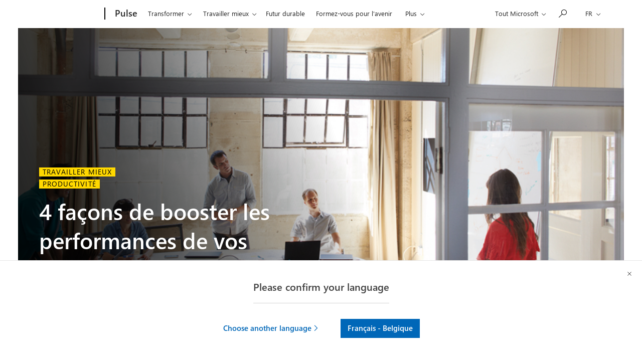

--- FILE ---
content_type: text/html; charset=UTF-8
request_url: https://pulse.microsoft.com/fr-be/work-productivity-fr-be/na/fa3-4-fa3-de-booster-les-performances-de-vos-employes-avec-workplace-analytics-2/
body_size: 31397
content:
<!DOCTYPE html>
<html lang="fr-be" class="no-js">
<head>
  <title>4 façons de booster les performances de vos employés avec Workplace Analytics &#8211; Microsoft Pulse</title>

    <meta charset="UTF-8">
  <meta http-equiv="X-UA-Compatible" content="IE=edge">
  <meta name="viewport" content="width=device-width, initial-scale=1, minimum-scale=1">
  
    <link rel="profile" href="http://gmpg.org/xfn/11">
    <link rel="pingback" href="https://pulse.microsoft.com/xmlrpc.php">
  
  <!-- claim url for Facebook instant articles -->
  <meta property="fb:pages" content="119733504740916" /> <!-- testing -->



  <!-- Adobe Analytics -->
<!-- <script src="https://az725175.vo.msecnd.net/scripts/jsll-4.js" type="text/javascript"></script> -->
<script src="https://js.monitor.azure.com/next/1/ms.jsll-3.min.js" type="text/javascript"></script>
<!-- End Adobe Analytics -->

<!-- Adobe Analytics -->
<meta name="awa-market" content="fr-be">
<meta name="awa-env" content="PROD">
<meta name="awa-pageType" content="article">
<meta name="awa-asst" content="115227">
<script type="text/javascript">
  var config = {
    useDefaultContentName: true,
    urlCollectQuery:true,
    instrumentationKey: "974d8265cdc749658ad7ff4ecc335147-eeedb1d4-7856-4b6a-9c8d-6b231cb49c9c-7193",
    autoCapture:{
      scroll: true,
      lineage: true
    },
    coreData: {
      appId: "JS:Pulse",
      market: "fr-be",
      env: "PROD",
      pageName:"4 façons de booster les performances de vos employés avec Workplace Analytics",
      pageType: "article",
      asst: "115227"
    }
  };

  awa.init(config);
  window.owap = awa;
</script>
<!-- End Adobe Analytics -->

<!-- Clarity -->
<script type="text/javascript">
    (function(c,l,a,r,i,t,y){
        c[a]=c[a]||function(){(c[a].q=c[a].q||[]).push(arguments)};
        t=l.createElement(r);t.async=1;t.src="https://www.clarity.ms/tag/"+i;
        y=l.getElementsByTagName(r)[0];y.parentNode.insertBefore(t,y);
    })(window, document, "clarity", "script", "8gj40q2uv3");
</script>
<!-- End Clarity -->

  <link rel="shortcut icon" href="https://pulseprod.azureedge.net/wp-content/themes/mwfpulse/resources/images/favicon-196x196.png">
<link rel="apple-touch-icon-precomposed" sizes="57x57" href="https://pulseprod.azureedge.net/wp-content/themes/mwfpulse/resources/images/apple-touch-icon-57x57.png">
<link rel="apple-touch-icon-precomposed" sizes="60x60" href="https://pulseprod.azureedge.net/wp-content/themes/mwfpulse/resources/images/apple-touch-icon-60x60.png">
<link rel="apple-touch-icon-precomposed" sizes="72x72" href="https://pulseprod.azureedge.net/wp-content/themes/mwfpulse/resources/images/apple-touch-icon-72x72.png">
<link rel="apple-touch-icon-precomposed" sizes="76x76" href="https://pulseprod.azureedge.net/wp-content/themes/mwfpulse/resources/images/apple-touch-icon-76x76.png">
<link rel="apple-touch-icon-precomposed" sizes="114x114" href="https://pulseprod.azureedge.net/wp-content/themes/mwfpulse/resources/images/fapple-touch-icon-114x114.png">
<link rel="apple-touch-icon-precomposed" sizes="120x120" href="https://pulseprod.azureedge.net/wp-content/themes/mwfpulse/resources/images/fapple-touch-icon-120x120.png">
<link rel="apple-touch-icon-precomposed" sizes="144x144" href="https://pulseprod.azureedge.net/wp-content/themes/mwfpulse/resources/images/apple-touch-icon-144x144.png">
<link rel="apple-touch-icon-precomposed" sizes="152x152" href="https://pulseprod.azureedge.net/wp-content/themes/mwfpulse/resources/images/apple-touch-icon-152x152.png">
<link rel="icon" type="image/png" href="https://pulseprod.azureedge.net/wp-content/themes/mwfpulse/resources/images/favicon-16x16.png" sizes="16x16">
<link rel="icon" type="image/png" href="https://pulseprod.azureedge.net/wp-content/themes/mwfpulse/resources/images/favicon-32x32.png" sizes="32x32">
<link rel="icon" type="image/png" href="https://pulseprod.azureedge.net/wp-content/themes/mwfpulse/resources/images/favicon-96x96.png" sizes="96x96">
<link rel="icon" type="image/png" href="https://pulseprod.azureedge.net/wp-content/themes/mwfpulse/resources/images/favicon-128x128.png" sizes="128x128">
<link rel="icon" type="image/png" href="https://pulseprod.azureedge.net/wp-content/themes/mwfpulse/resources/images/favicon-196x196.png" sizes="196x196">
<meta name="application-name" content="&nbsp;">
<meta name="msapplication-TileColor" content="#FFFFFF">

<meta name="msapplication-TileImage" content="https://pulse.microsoft.com/wp-content/themes/mwfpulse">
<meta name="msapplication-square70x70logo" content="https://pulse.microsoft.com/wp-content/themes/mwfpulse">
<meta name="msapplication-wide310x150logo" content="https://pulse.microsoft.com/wp-content/themes/mwfpulse">
<meta name="msapplication-square150x150logo" content="https://pulse.microsoft.com/wp-content/themes/mwfpulse">
<meta name="msapplication-square310x310logo" content="https://pulse.microsoft.com/wp-content/themes/mwfpulse">

    <script>
    var locales = [{"slug":"da-dk","flag":"dk.jpg","text":"Dansk","full":"Dansk - Danmark","code":"dk"},{"slug":"de-at","flag":"at.jpg","text":"Deutsch","full":"Deutsch - \u00d6sterreich","code":"at"},{"slug":"de-ch","flag":"ch.jpg","text":"Deutsch","full":"Deutsch - Schweiz","code":"ch"},{"slug":"en-ie","flag":"ie.jpg","text":"English","full":"English - Ireland","code":"ie"},{"slug":"en","flag":"eu.jpg","text":"English","full":"English - Western Europe","code":"eu"},{"slug":"es-es","flag":"es.jpg","text":"Espa\u00f1ol","full":"Espa\u00f1ol - Espa\u00f1a","code":"es"},{"slug":"fr-be","flag":"be.jpg","text":"Fran\u00e7ais","full":"Fran\u00e7ais - Belgique","code":"be"},{"slug":"fr-be","flag":"lu.jpg","text":"Fran\u00e7ais","full":"Fran\u00e7ais - Luxembourg","code":"lu"},{"slug":"fr-ch","flag":"ch.jpg","text":"Fran\u00e7ais","full":"Fran\u00e7ais - Suisse","code":"ch"},{"slug":"it-it","flag":"it.jpg","text":"Italiano","full":"Italiano - Italia","code":"it"},{"slug":"nl-be","flag":"be.jpg","text":"Nederlands","full":"Nederlands - Belgi\u00eb","code":"be"},{"slug":"nl-nl","flag":"nl.jpg","text":"Nederlands","full":"Nederlands - Nederland","code":"nl"},{"slug":"nb-no","flag":"no.jpg","text":"Norsk","full":"Norsk - Norge","code":"no"},{"slug":"pt-pt","flag":"pt.jpg","text":"Portugues","full":"Portugu\u00eas - Portugal","code":"pt"},{"slug":"fi-fi","flag":"fi.jpg","text":"Suomi","full":"Suomenkieli - Suomi","code":"fi"},{"slug":"sv-se","flag":"se.jpg","text":"Svenska","full":"Svenska - Sverige","code":"se"}] || [];

    window.mspulse = {
      debug: 0,
      els: {
        wrapper: '#mspulse',
      },
      themeURI: 'https://pulse.microsoft.com/wp-content/themes/mwfpulse',
      isSplash: false,
      isDetail: true,
      isPreview: false,
      languageLayer: {
        locales: locales,
        slugs: locales.map(function(locale) { return locale.slug; }),
        browserLang: navigator.language.toLowerCase(),
        lang: 'fr-be',
        cookie: {
          name: 'td-lang',
          expires: 365,
          path: '/',
        },
        layerCookie: {
          name: 'td-lang-hide',
          expires: 365,
          path: '/'
        },
        translations: {
          llangTitle: 'Vous consultez cette page en',
          llangBody: {"da-dk":"Cette page est \u00e9galement disponible en","nl-be":"Deze pagina is ook beschikbaar in het","nl-nl":"Deze pagina is ook beschikbaar in het","en":"This page is also available in","en-ie":"This page is also available in","fi-fi":"T\u00e4m\u00e4 sivu on my\u00f6s saatavilla","fr-be":"Cette page est \u00e9galement disponible en","fr-ch":"Cette page est \u00e9galement disponible en","de-at":"Diese Seite ist auch verf\u00fcgbar auf","de-ch":"Diese Seite ist auch verf\u00fcgbar auf","it-it":"Questa pagina \u00e8 disponibile anche in","nb-no":"Denne siden er ogs\u00e5 tilgjengelig p\u00e5","pt-pt":"Esta p\u00e1gina est\u00e1 tamb\u00e9m dispon\u00edvel em","es-es":"Esta p\u00e1gina tambi\u00e9n est\u00e1 disponible en","sv-se":"Denna sida finns ocks\u00e5 tillg\u00e4nglig p\u00e5"},
          buttonStay: 'Continuez en',
          buttonLeave: {"da-dk":"Switch to ","nl-be":"Veranderen naar","nl-nl":"Veranderen naar","en":"Switch to ","en-ie":"Switch to language","fi-fi":"Vaihda kielelle","fr-be":"Changez de langue","fr-ch":"Changez de langue","de-at":"Wechseln auf Sprache","de-ch":"Wechseln auf Sprache","it-it":"Passa alla lingua","nb-no":"Bytt til spr\u00e5k","pt-pt":"Mudar para","es-es":"Cambiar a idioma","sv-se":"Byt till"},
          llangBodyWpml: 'Cette page est également disponible en', // needs to be registered on page load for wpml
          buttonLeaveWpml: 'Changez de langue', // needs to be registered on page load for wpml
          msccTitle: 'Please confirm your language',
          msccStay: 'Stay',
          msccLeave: 'Choose another language',
        },
        translatedArticles: {"nl-be":"https:\/\/pulse.microsoft.com\/nl-be\/work-productivity-nl-be\/na\/fa3-4-manieren-om-het-meeste-uit-je-werknemers-te-halen-dankzij-workplace-analytics\/","fr-be":null}      },
      filters: {
        taxonomy_slug: '',
        product: '',
        industry: '',
        country: '',
        search: '',
        nonce: 'b65984a0b5',
        ajaxBase: 'https://pulse.microsoft.com/wp-admin/admin-ajax.php?action=msftpaginator',
        urlBase: '/fr-be/work-productivity-fr-be/na/fa3-4-fa3-de-booster-les-performances-de-vos-employes-avec-workplace-analytics-2/',
        theme_slug: '',
        taxonomy: '',
        postsPerPage: 12, // frontpage = 8 items, others = 12 items
        page: 2,
        lang: 'fr-be',
        frontpage: false,
      },
    };
    
    
        window.mspulse.trackingdata = {
      dlCategory: 'Engagement social',
      dlVertical: 'na',
      dlPhase: '3',
      originalID: '115227',
      specials: 'work-productivity-fr-be',
    };

      </script>
  
  <meta name='robots' content='max-image-preview:large' />
	<style>img:is([sizes="auto" i], [sizes^="auto," i]) { contain-intrinsic-size: 3000px 1500px }</style>
	<link rel="alternate" hreflang="nl-be" href="https://pulse.microsoft.com/nl-be/work-productivity-nl-be/na/fa3-4-manieren-om-het-meeste-uit-je-werknemers-te-halen-dankzij-workplace-analytics/" />
<link rel='dns-prefetch' href='//cdn.jsdelivr.net' />
<link rel='dns-prefetch' href='//cdnjs.cloudflare.com' />
<script type="text/javascript" id="wpp-js" src="https://pulseprod.azureedge.net/wp-content/plugins/wordpress-popular-posts/assets/js/wpp.min.js?ver=7.2.0" data-sampling="0" data-sampling-rate="100" data-api-url="https://pulse.microsoft.com/fr-be/wp-json/wordpress-popular-posts" data-post-id="115672" data-token="e760f09162" data-lang="0" data-debug="0"></script>
<link rel='stylesheet' id='wp-block-library-css' href='https://pulseprod.azureedge.net/wp-includes/css/dist/block-library/style.min.css?ver=6.7.2' type='text/css' media='all' />
<style id='classic-theme-styles-inline-css' type='text/css'>
/*! This file is auto-generated */
.wp-block-button__link{color:#fff;background-color:#32373c;border-radius:9999px;box-shadow:none;text-decoration:none;padding:calc(.667em + 2px) calc(1.333em + 2px);font-size:1.125em}.wp-block-file__button{background:#32373c;color:#fff;text-decoration:none}
</style>
<style id='global-styles-inline-css' type='text/css'>
:root{--wp--preset--aspect-ratio--square: 1;--wp--preset--aspect-ratio--4-3: 4/3;--wp--preset--aspect-ratio--3-4: 3/4;--wp--preset--aspect-ratio--3-2: 3/2;--wp--preset--aspect-ratio--2-3: 2/3;--wp--preset--aspect-ratio--16-9: 16/9;--wp--preset--aspect-ratio--9-16: 9/16;--wp--preset--color--black: #000000;--wp--preset--color--cyan-bluish-gray: #abb8c3;--wp--preset--color--white: #ffffff;--wp--preset--color--pale-pink: #f78da7;--wp--preset--color--vivid-red: #cf2e2e;--wp--preset--color--luminous-vivid-orange: #ff6900;--wp--preset--color--luminous-vivid-amber: #fcb900;--wp--preset--color--light-green-cyan: #7bdcb5;--wp--preset--color--vivid-green-cyan: #00d084;--wp--preset--color--pale-cyan-blue: #8ed1fc;--wp--preset--color--vivid-cyan-blue: #0693e3;--wp--preset--color--vivid-purple: #9b51e0;--wp--preset--gradient--vivid-cyan-blue-to-vivid-purple: linear-gradient(135deg,rgba(6,147,227,1) 0%,rgb(155,81,224) 100%);--wp--preset--gradient--light-green-cyan-to-vivid-green-cyan: linear-gradient(135deg,rgb(122,220,180) 0%,rgb(0,208,130) 100%);--wp--preset--gradient--luminous-vivid-amber-to-luminous-vivid-orange: linear-gradient(135deg,rgba(252,185,0,1) 0%,rgba(255,105,0,1) 100%);--wp--preset--gradient--luminous-vivid-orange-to-vivid-red: linear-gradient(135deg,rgba(255,105,0,1) 0%,rgb(207,46,46) 100%);--wp--preset--gradient--very-light-gray-to-cyan-bluish-gray: linear-gradient(135deg,rgb(238,238,238) 0%,rgb(169,184,195) 100%);--wp--preset--gradient--cool-to-warm-spectrum: linear-gradient(135deg,rgb(74,234,220) 0%,rgb(151,120,209) 20%,rgb(207,42,186) 40%,rgb(238,44,130) 60%,rgb(251,105,98) 80%,rgb(254,248,76) 100%);--wp--preset--gradient--blush-light-purple: linear-gradient(135deg,rgb(255,206,236) 0%,rgb(152,150,240) 100%);--wp--preset--gradient--blush-bordeaux: linear-gradient(135deg,rgb(254,205,165) 0%,rgb(254,45,45) 50%,rgb(107,0,62) 100%);--wp--preset--gradient--luminous-dusk: linear-gradient(135deg,rgb(255,203,112) 0%,rgb(199,81,192) 50%,rgb(65,88,208) 100%);--wp--preset--gradient--pale-ocean: linear-gradient(135deg,rgb(255,245,203) 0%,rgb(182,227,212) 50%,rgb(51,167,181) 100%);--wp--preset--gradient--electric-grass: linear-gradient(135deg,rgb(202,248,128) 0%,rgb(113,206,126) 100%);--wp--preset--gradient--midnight: linear-gradient(135deg,rgb(2,3,129) 0%,rgb(40,116,252) 100%);--wp--preset--font-size--small: 13px;--wp--preset--font-size--medium: 20px;--wp--preset--font-size--large: 36px;--wp--preset--font-size--x-large: 42px;--wp--preset--spacing--20: 0.44rem;--wp--preset--spacing--30: 0.67rem;--wp--preset--spacing--40: 1rem;--wp--preset--spacing--50: 1.5rem;--wp--preset--spacing--60: 2.25rem;--wp--preset--spacing--70: 3.38rem;--wp--preset--spacing--80: 5.06rem;--wp--preset--shadow--natural: 6px 6px 9px rgba(0, 0, 0, 0.2);--wp--preset--shadow--deep: 12px 12px 50px rgba(0, 0, 0, 0.4);--wp--preset--shadow--sharp: 6px 6px 0px rgba(0, 0, 0, 0.2);--wp--preset--shadow--outlined: 6px 6px 0px -3px rgba(255, 255, 255, 1), 6px 6px rgba(0, 0, 0, 1);--wp--preset--shadow--crisp: 6px 6px 0px rgba(0, 0, 0, 1);}:where(.is-layout-flex){gap: 0.5em;}:where(.is-layout-grid){gap: 0.5em;}body .is-layout-flex{display: flex;}.is-layout-flex{flex-wrap: wrap;align-items: center;}.is-layout-flex > :is(*, div){margin: 0;}body .is-layout-grid{display: grid;}.is-layout-grid > :is(*, div){margin: 0;}:where(.wp-block-columns.is-layout-flex){gap: 2em;}:where(.wp-block-columns.is-layout-grid){gap: 2em;}:where(.wp-block-post-template.is-layout-flex){gap: 1.25em;}:where(.wp-block-post-template.is-layout-grid){gap: 1.25em;}.has-black-color{color: var(--wp--preset--color--black) !important;}.has-cyan-bluish-gray-color{color: var(--wp--preset--color--cyan-bluish-gray) !important;}.has-white-color{color: var(--wp--preset--color--white) !important;}.has-pale-pink-color{color: var(--wp--preset--color--pale-pink) !important;}.has-vivid-red-color{color: var(--wp--preset--color--vivid-red) !important;}.has-luminous-vivid-orange-color{color: var(--wp--preset--color--luminous-vivid-orange) !important;}.has-luminous-vivid-amber-color{color: var(--wp--preset--color--luminous-vivid-amber) !important;}.has-light-green-cyan-color{color: var(--wp--preset--color--light-green-cyan) !important;}.has-vivid-green-cyan-color{color: var(--wp--preset--color--vivid-green-cyan) !important;}.has-pale-cyan-blue-color{color: var(--wp--preset--color--pale-cyan-blue) !important;}.has-vivid-cyan-blue-color{color: var(--wp--preset--color--vivid-cyan-blue) !important;}.has-vivid-purple-color{color: var(--wp--preset--color--vivid-purple) !important;}.has-black-background-color{background-color: var(--wp--preset--color--black) !important;}.has-cyan-bluish-gray-background-color{background-color: var(--wp--preset--color--cyan-bluish-gray) !important;}.has-white-background-color{background-color: var(--wp--preset--color--white) !important;}.has-pale-pink-background-color{background-color: var(--wp--preset--color--pale-pink) !important;}.has-vivid-red-background-color{background-color: var(--wp--preset--color--vivid-red) !important;}.has-luminous-vivid-orange-background-color{background-color: var(--wp--preset--color--luminous-vivid-orange) !important;}.has-luminous-vivid-amber-background-color{background-color: var(--wp--preset--color--luminous-vivid-amber) !important;}.has-light-green-cyan-background-color{background-color: var(--wp--preset--color--light-green-cyan) !important;}.has-vivid-green-cyan-background-color{background-color: var(--wp--preset--color--vivid-green-cyan) !important;}.has-pale-cyan-blue-background-color{background-color: var(--wp--preset--color--pale-cyan-blue) !important;}.has-vivid-cyan-blue-background-color{background-color: var(--wp--preset--color--vivid-cyan-blue) !important;}.has-vivid-purple-background-color{background-color: var(--wp--preset--color--vivid-purple) !important;}.has-black-border-color{border-color: var(--wp--preset--color--black) !important;}.has-cyan-bluish-gray-border-color{border-color: var(--wp--preset--color--cyan-bluish-gray) !important;}.has-white-border-color{border-color: var(--wp--preset--color--white) !important;}.has-pale-pink-border-color{border-color: var(--wp--preset--color--pale-pink) !important;}.has-vivid-red-border-color{border-color: var(--wp--preset--color--vivid-red) !important;}.has-luminous-vivid-orange-border-color{border-color: var(--wp--preset--color--luminous-vivid-orange) !important;}.has-luminous-vivid-amber-border-color{border-color: var(--wp--preset--color--luminous-vivid-amber) !important;}.has-light-green-cyan-border-color{border-color: var(--wp--preset--color--light-green-cyan) !important;}.has-vivid-green-cyan-border-color{border-color: var(--wp--preset--color--vivid-green-cyan) !important;}.has-pale-cyan-blue-border-color{border-color: var(--wp--preset--color--pale-cyan-blue) !important;}.has-vivid-cyan-blue-border-color{border-color: var(--wp--preset--color--vivid-cyan-blue) !important;}.has-vivid-purple-border-color{border-color: var(--wp--preset--color--vivid-purple) !important;}.has-vivid-cyan-blue-to-vivid-purple-gradient-background{background: var(--wp--preset--gradient--vivid-cyan-blue-to-vivid-purple) !important;}.has-light-green-cyan-to-vivid-green-cyan-gradient-background{background: var(--wp--preset--gradient--light-green-cyan-to-vivid-green-cyan) !important;}.has-luminous-vivid-amber-to-luminous-vivid-orange-gradient-background{background: var(--wp--preset--gradient--luminous-vivid-amber-to-luminous-vivid-orange) !important;}.has-luminous-vivid-orange-to-vivid-red-gradient-background{background: var(--wp--preset--gradient--luminous-vivid-orange-to-vivid-red) !important;}.has-very-light-gray-to-cyan-bluish-gray-gradient-background{background: var(--wp--preset--gradient--very-light-gray-to-cyan-bluish-gray) !important;}.has-cool-to-warm-spectrum-gradient-background{background: var(--wp--preset--gradient--cool-to-warm-spectrum) !important;}.has-blush-light-purple-gradient-background{background: var(--wp--preset--gradient--blush-light-purple) !important;}.has-blush-bordeaux-gradient-background{background: var(--wp--preset--gradient--blush-bordeaux) !important;}.has-luminous-dusk-gradient-background{background: var(--wp--preset--gradient--luminous-dusk) !important;}.has-pale-ocean-gradient-background{background: var(--wp--preset--gradient--pale-ocean) !important;}.has-electric-grass-gradient-background{background: var(--wp--preset--gradient--electric-grass) !important;}.has-midnight-gradient-background{background: var(--wp--preset--gradient--midnight) !important;}.has-small-font-size{font-size: var(--wp--preset--font-size--small) !important;}.has-medium-font-size{font-size: var(--wp--preset--font-size--medium) !important;}.has-large-font-size{font-size: var(--wp--preset--font-size--large) !important;}.has-x-large-font-size{font-size: var(--wp--preset--font-size--x-large) !important;}
:where(.wp-block-post-template.is-layout-flex){gap: 1.25em;}:where(.wp-block-post-template.is-layout-grid){gap: 1.25em;}
:where(.wp-block-columns.is-layout-flex){gap: 2em;}:where(.wp-block-columns.is-layout-grid){gap: 2em;}
:root :where(.wp-block-pullquote){font-size: 1.5em;line-height: 1.6;}
</style>
<link rel='stylesheet' id='wpda_wpdp_public-css' href='https://pulseprod.azureedge.net/wp-content/plugins/wp-data-access/public/../assets/css/wpda_public.css?ver=5.5.65' type='text/css' media='all' />
<link rel='stylesheet' id='wordpress-popular-posts-css-css' href='https://pulseprod.azureedge.net/wp-content/plugins/wordpress-popular-posts/assets/css/wpp.css?ver=7.2.0' type='text/css' media='all' />
<link rel='stylesheet' id='mwf-css' href='https://pulseprod.azureedge.net/wp-content/themes/mwfpulse/mwf_cache/1.58.2/mwf-west-european-default.min.css?ver=v16.0.10' type='text/css' media='all' />
<link rel='stylesheet' id='style-css' href='https://pulseprod.azureedge.net/wp-content/themes/mwfpulse/style.css?ver=v16.0.10' type='text/css' media='all' />
<script type="text/javascript" src="https://cdn.jsdelivr.net/npm/jquery@3.4.1/dist/jquery.min.js?ver=3.4.1" id="jquery-js"></script>
<script type="text/javascript" src="https://pulseprod.azureedge.net/wp-includes/js/underscore.min.js?ver=1.13.7" id="underscore-js"></script>
<script type="text/javascript" src="https://pulseprod.azureedge.net/wp-includes/js/backbone.min.js?ver=1.6.0" id="backbone-js"></script>
<script type="text/javascript" id="wp-api-request-js-extra">
/* <![CDATA[ */
var wpApiSettings = {"root":"https:\/\/pulse.microsoft.com\/fr-be\/wp-json\/","nonce":"e760f09162","versionString":"wp\/v2\/"};
/* ]]> */
</script>
<script type="text/javascript" src="https://pulseprod.azureedge.net/wp-includes/js/api-request.min.js?ver=6.7.2" id="wp-api-request-js"></script>
<script type="text/javascript" src="https://pulseprod.azureedge.net/wp-includes/js/wp-api.min.js?ver=6.7.2" id="wp-api-js"></script>
<script type="text/javascript" id="wpda_rest_api-js-extra">
/* <![CDATA[ */
var wpdaApiSettings = {"path":"wpda"};
/* ]]> */
</script>
<script type="text/javascript" src="https://pulseprod.azureedge.net/wp-content/plugins/wp-data-access/public/../assets/js/wpda_rest_api.js?ver=5.5.65" id="wpda_rest_api-js"></script>
<script type="text/javascript" src="https://cdn.jsdelivr.net/npm/css-vars-ponyfill@1?ver=v16.0.10" id="cssvars-js"></script>
<script type="text/javascript" src="https://cdn.jsdelivr.net/npm/js-cookie@2/src/js.cookie.min.js?ver=2" id="cookies-js"></script>
<script type="text/javascript" src="https://cdn.jsdelivr.net/npm/smoothscroll-polyfill@0.4.4/dist/smoothscroll.min.js?ver=0.4.4" id="smoothscroll-js"></script>
<script type="text/javascript" src="https://pulseprod.azureedge.net/wp-content/themes/mwfpulse/resources/scripts/head.js?ver=v16.0.10" id="head-js"></script>
<link rel="https://api.w.org/" href="https://pulse.microsoft.com/fr-be/wp-json/" /><link rel="alternate" title="JSON" type="application/json" href="https://pulse.microsoft.com/fr-be/wp-json/wp/v2/posts/115672" /><link rel="EditURI" type="application/rsd+xml" title="RSD" href="https://pulse.microsoft.com/xmlrpc.php?rsd" />
<meta name="generator" content="WordPress 6.7.2" />
<link rel="canonical" href="https://pulse.microsoft.com/fr-be/work-productivity-fr-be/na/fa3-4-fa3-de-booster-les-performances-de-vos-employes-avec-workplace-analytics-2/" />
<link rel='shortlink' href='https://pulse.microsoft.com/fr-be/?p=115672' />
<link rel="alternate" title="oEmbed (JSON)" type="application/json+oembed" href="https://pulse.microsoft.com/fr-be/wp-json/oembed/1.0/embed?url=https%3A%2F%2Fpulse.microsoft.com%2Ffr-be%2Fwork-productivity-fr-be%2Fna%2Ffa3-4-fa3-de-booster-les-performances-de-vos-employes-avec-workplace-analytics-2%2F" />
<link rel="alternate" title="oEmbed (XML)" type="text/xml+oembed" href="https://pulse.microsoft.com/fr-be/wp-json/oembed/1.0/embed?url=https%3A%2F%2Fpulse.microsoft.com%2Ffr-be%2Fwork-productivity-fr-be%2Fna%2Ffa3-4-fa3-de-booster-les-performances-de-vos-employes-avec-workplace-analytics-2%2F&#038;format=xml" />
<meta name="generator" content="WPML ver:4.7.2 stt:68,66,72,1,70,69,67,77,64,76,71,73,74,78,75;" />
<link rel="stylesheet" href="https://www.microsoft.com/onerfstatics/marketingsites-neu-prod/west-european/shell/_scrf/css/themes=default.device=uplevel_web_pc/63-57d110/c9-be0100/a6-e969ef/43-9f2e7c/82-8b5456/a0-5d3913/4f-460e79/ae-f1ac0c?ver=2.0&amp;_cf=02242021_3231" type="text/css" media="all" />            <style id="wpp-loading-animation-styles">@-webkit-keyframes bgslide{from{background-position-x:0}to{background-position-x:-200%}}@keyframes bgslide{from{background-position-x:0}to{background-position-x:-200%}}.wpp-widget-block-placeholder,.wpp-shortcode-placeholder{margin:0 auto;width:60px;height:3px;background:#dd3737;background:linear-gradient(90deg,#dd3737 0%,#571313 10%,#dd3737 100%);background-size:200% auto;border-radius:3px;-webkit-animation:bgslide 1s infinite linear;animation:bgslide 1s infinite linear}</style>
            <script src="https://wcpstatic.microsoft.com/mscc/lib/v2/wcp-consent.js"></script><script src="https://www.microsoft.com/onerfstatics/marketingsites-neu-prod/shell/_scrf/js/themes=default/54-af9f9f/fb-2be034/21-f9d187/b0-50721e/d8-97d509/40-0bd7f9/ea-f1669e/9d-c6ea39/62-a72447/3e-a4ee50/7c-0bd6a1/60-37309a/db-bc0148/dc-7e9864/6d-c07ea1/6f-dafe8c/f6-aa5278/e6-5f3533/6d-1e7ed0/b7-cadaa7/62-2741f0/ca-40b7b0/4e-ee3a55/3e-f5c39b/c3-6454d7/f9-7592d3/d0-e64f3e/92-10345d/79-499886/7e-cda2d3/e7-1fe854/66-9d711a/38-b93a9e/de-884374/1f-100dea/33-abe4df/8f-61bee0?ver=2.0&_cf=02242021_3231&iife=1"></script>
  

<meta property="fb:pages" content="119733504740916" /></head><body class="post-template-default single single-post postid-115672 single-format-standard  microsoft-uhf" dir="ltr">
  <div class="wta-wrapper">
    <div class="wrapper__header">

  <div id="headerArea" class="uhf"  data-m='{"cN":"headerArea","cT":"Area_coreuiArea","id":"a1Body","sN":1,"aN":"Body"}'>
                <div id="headerRegion"      data-region-key="headerregion" data-m='{"cN":"headerRegion","cT":"Region_coreui-region","id":"r1a1","sN":1,"aN":"a1"}' >

    <div  id="headerUniversalHeader" data-m='{"cN":"headerUniversalHeader","cT":"Module_coreui-universalheader","id":"m1r1a1","sN":1,"aN":"r1a1"}'  data-module-id="Category|headerRegion|coreui-region|headerUniversalHeader|coreui-universalheader">
        

                        <div id="epb" class="x-hidden x-hidden-vp-mobile-st uhfc-universal-context context-uhf" data-m='{"cN":"epb_cont","cT":"Container","id":"c1m1r1a1","sN":1,"aN":"m1r1a1"}'>

	<div class="c-uhfh-alert f-information epb-container theme-light" role="dialog" aria-label="Banni&#232;re promotionnelle" data-m='{"cT":"Container","id":"c1c1m1r1a1","sN":1,"aN":"c1m1r1a1"}' data-pb="[{&quot;Browser&quot;:&quot;firefox&quot;,&quot;ExtensionType&quot;:&quot;msn&quot;,&quot;ExtensionUrl&quot;:&quot;https://browserdefaults.microsoft.com/BNP/redirect?br=mf&amp;xid=2&amp;channel=uhf&quot;,&quot;BackgroundColorDarkTheme&quot;:&quot;b-blue&quot;,&quot;LogoUrlDarkTheme&quot;:&quot;https://uhf.microsoft.com/images/banners/RE3zanz.png&quot;,&quot;ActionLinkBackgroundColorDarkTheme&quot;:&quot;btn-white&quot;,&quot;BackgroundColorLightTheme&quot;:&quot;b-white&quot;,&quot;LogoUrlLightTheme&quot;:&quot;https://uhf.microsoft.com/images/banners/RE3zcX5.png&quot;,&quot;ActionLinkBackgroundColorLightTheme&quot;:&quot;btn-blue&quot;,&quot;Title&quot;:&quot;Les actualités du monde entier&quot;,&quot;Paragraph&quot;:&quot;Télécharger l&#39;extension Bing + MSN&quot;,&quot;ActionLinkText&quot;:&quot;Ajouter maintenant&quot;,&quot;ActionLinkAriaLabel&quot;:&quot;Ajouter maintenant&quot;,&quot;DismissText&quot;:&quot;Non merci&quot;,&quot;DismissAriaLabel&quot;:&quot;Non merci&quot;,&quot;CookieExpiration&quot;:&quot;30&quot;,&quot;CurrentTheme&quot;:&quot;theme-light&quot;}]" data-pb-g="true">
		<div>
			<div class="c-paragraph">
				<img alt="" data-src="" src="" class="f-img-lzy" />
				<span class="c-text-group pb-content">
					<span class="epb-launch pb-content-heading"></span>
					<span class="epb-text pb-content-text"></span>
				</span>
			</div>
			<span class="c-group">
				<button id="close-epb" class="c-action-trigger c-action-cancel c-glyph-cancel" data-m='{"cN":"PB-dismiss_nonnav","id":"nn1c1c1m1r1a1","sN":1,"aN":"c1c1m1r1a1"}'></button>
				<a id="epbTryNow" href="" target="_blank" class="epb-launch c-action-trigger c-action-open" data-m='{"cN":"PB-launch_nav","id":"n2c1c1m1r1a1","sN":2,"aN":"c1c1m1r1a1"}'></a>
			</span>
		</div>
	</div>





                            
                        </div>

                        <div data-m='{"cN":"cookiebanner_cont","cT":"Container","id":"c2c1m1r1a1","sN":2,"aN":"c1m1r1a1"}'>

<div id="uhfCookieAlert" data-locale="fr-be">
    <div id="msccBannerV2"></div>
</div>

                            
                        </div>




        <a id="uhfSkipToMain" class="m-skip-to-main" href="javascript:void(0)" data-href="#main" tabindex="0" data-m='{"cN":"Skip to content_nonnav","id":"nn3c1m1r1a1","sN":3,"aN":"c1m1r1a1"}'>Passer directement au contenu principal</a>


<header class="c-uhfh context-uhf no-js c-sgl-stck c-category-header " itemscope="itemscope" data-header-footprint="/MSPulse/MSPulseheader, fromService: True"   data-magict="true"   itemtype="http://schema.org/Organization">
    <div class="theme-light js-global-head f-closed  global-head-cont" data-m='{"cN":"Universal Header_cont","cT":"Container","id":"c4c1m1r1a1","sN":4,"aN":"c1m1r1a1"}'>
        <div class="c-uhfh-gcontainer-st">
            <button type="button" class="c-action-trigger c-glyph glyph-global-nav-button" aria-label="All Microsoft expand to see list of Microsoft products and services" initialState-label="All Microsoft expand to see list of Microsoft products and services" toggleState-label="Close All Microsoft list" aria-expanded="false" data-m='{"cN":"Mobile menu button_nonnav","id":"nn1c4c1m1r1a1","sN":1,"aN":"c4c1m1r1a1"}'></button>
            <button type="button" class="c-action-trigger c-glyph glyph-arrow-htmllegacy c-close-search" aria-label="Fermer la recherche" aria-expanded="false" data-m='{"cN":"Close Search_nonnav","id":"nn2c4c1m1r1a1","sN":2,"aN":"c4c1m1r1a1"}'></button>
                    <a id="uhfLogo" class="c-logo c-sgl-stk-uhfLogo" itemprop="url" href="https://www.microsoft.com" aria-label="Microsoft" data-m='{"cN":"GlobalNav_Logo_cont","cT":"Container","id":"c3c4c1m1r1a1","sN":3,"aN":"c4c1m1r1a1"}'>
                        <img alt="" itemprop="logo" class="c-image" src="https://uhf.microsoft.com/images/microsoft/RE1Mu3b.png" role="presentation" aria-hidden="true" />
                        <span itemprop="name" role="presentation" aria-hidden="true">Microsoft</span>
                    </a>
            <div class="f-mobile-title">
                <button type="button" class="c-action-trigger c-glyph glyph-chevron-left" aria-label="Voir plus d&#39;options de menu" data-m='{"cN":"Mobile back button_nonnav","id":"nn4c4c1m1r1a1","sN":4,"aN":"c4c1m1r1a1"}'></button>
                <span data-global-title="Accueil de Microsoft" class="js-mobile-title">Pulse</span>
                <button type="button" class="c-action-trigger c-glyph glyph-chevron-right" aria-label="Voir plus d&#39;options de menu" data-m='{"cN":"Mobile forward button_nonnav","id":"nn5c4c1m1r1a1","sN":5,"aN":"c4c1m1r1a1"}'></button>
            </div>
                    <div class="c-show-pipe x-hidden-vp-mobile-st">
                        <a id="uhfCatLogo" class="c-logo c-cat-logo" href="https://pulse.microsoft.com/fr-be/" aria-label="Pulse" itemprop="url" data-m='{"cN":"CatNav_Pulse_nav","id":"n6c4c1m1r1a1","sN":6,"aN":"c4c1m1r1a1"}'>
                                <span>Pulse</span>
                        </a>
                    </div>
                <div class="cat-logo-button-cont x-hidden">
                        <button type="button" id="uhfCatLogoButton" class="c-cat-logo-button x-hidden" aria-expanded="false" aria-label="Pulse" data-m='{"cN":"Pulse_nonnav","id":"nn7c4c1m1r1a1","sN":7,"aN":"c4c1m1r1a1"}'>
                            Pulse
                        </button>
                </div>



                    <nav id="uhf-g-nav" aria-label="Menu contextuel" class="c-uhfh-gnav" data-m='{"cN":"Category nav_cont","cT":"Container","id":"c8c4c1m1r1a1","sN":8,"aN":"c4c1m1r1a1"}'>
            <ul class="js-paddle-items">
                    <li class="single-link js-nav-menu x-hidden-none-mobile-vp uhf-menu-item">
                        <a class="c-uhf-nav-link" href="https://pulse.microsoft.com/fr-be/" data-m='{"cN":"CatNav_Accueil_nav","id":"n1c8c4c1m1r1a1","sN":1,"aN":"c8c4c1m1r1a1"}' > Accueil </a>
                    </li>
                                        <li class="nested-menu uhf-menu-item">
                            <div class="c-uhf-menu js-nav-menu">
                                <button type="button" id="c-shellmenu_0"  aria-expanded="false" data-m='{"cN":"CatNav_Transformer_nonnav","id":"nn2c8c4c1m1r1a1","sN":2,"aN":"c8c4c1m1r1a1"}'>Transformer</button>

                                <ul class="" data-class-idn="" aria-hidden="true" data-m='{"cN":"Transformer_cont","cT":"Container","id":"c3c8c4c1m1r1a1","sN":3,"aN":"c8c4c1m1r1a1"}'>
        <li class="js-nav-menu single-link" data-m='{"cN":"Tous les articles_cont","cT":"Container","id":"c1c3c8c4c1m1r1a1","sN":1,"aN":"c3c8c4c1m1r1a1"}'>
            <a id="c-shellmenu_1" class="js-subm-uhf-nav-link" href="https://pulse.microsoft.com/fr-be/category/transform-fr-be/" data-m='{"cN":"CatNav_Tous les articles_nav","id":"n1c1c3c8c4c1m1r1a1","sN":1,"aN":"c1c3c8c4c1m1r1a1"}'>Tous les articles</a>
            
        </li>
        <li class="js-nav-menu single-link" data-m='{"cN":"Digital Transformation_cont","cT":"Container","id":"c2c3c8c4c1m1r1a1","sN":2,"aN":"c3c8c4c1m1r1a1"}'>
            <a id="c-shellmenu_2" class="js-subm-uhf-nav-link" href="https://pulse.microsoft.com/fr-be/discover/digital-transformation-fr-be/" data-m='{"cN":"CatNav_Digital Transformation_nav","id":"n1c2c3c8c4c1m1r1a1","sN":1,"aN":"c2c3c8c4c1m1r1a1"}'>Digital Transformation</a>
            
        </li>
                                                    
                                </ul>
                            </div>
                        </li>                        <li class="nested-menu uhf-menu-item">
                            <div class="c-uhf-menu js-nav-menu">
                                <button type="button" id="c-shellmenu_3"  aria-expanded="false" data-m='{"cN":"CatNav_Travailler mieux_nonnav","id":"nn4c8c4c1m1r1a1","sN":4,"aN":"c8c4c1m1r1a1"}'>Travailler mieux</button>

                                <ul class="" data-class-idn="" aria-hidden="true" data-m='{"cN":"Travailler mieux_cont","cT":"Container","id":"c5c8c4c1m1r1a1","sN":5,"aN":"c8c4c1m1r1a1"}'>
        <li class="js-nav-menu single-link" data-m='{"cN":"Tous les articles_cont","cT":"Container","id":"c1c5c8c4c1m1r1a1","sN":1,"aN":"c5c8c4c1m1r1a1"}'>
            <a id="c-shellmenu_4" class="js-subm-uhf-nav-link" href="https://pulse.microsoft.com/fr-be/category/work-productivity-fr-be/" data-m='{"cN":"CatNav_Tous les articles_nav","id":"n1c1c5c8c4c1m1r1a1","sN":1,"aN":"c1c5c8c4c1m1r1a1"}'>Tous les articles</a>
            
        </li>
        <li class="js-nav-menu single-link" data-m='{"cN":"Securité \u0026 Vie privée_cont","cT":"Container","id":"c2c5c8c4c1m1r1a1","sN":2,"aN":"c5c8c4c1m1r1a1"}'>
            <a id="c-shellmenu_5" class="js-subm-uhf-nav-link" href="https://pulse.microsoft.com/fr-be/discover/security-privacy-fr-be/" data-m='{"cN":"CatNav_Securité \u0026 Vie privée_nav","id":"n1c2c5c8c4c1m1r1a1","sN":1,"aN":"c2c5c8c4c1m1r1a1"}'>Securit&#233; &amp; Vie priv&#233;e</a>
            
        </li>
                                                    
                                </ul>
                            </div>
                        </li>                        <li class="single-link js-nav-menu uhf-menu-item">
                            <a id="c-shellmenu_6" class="c-uhf-nav-link" href="https://pulse.microsoft.com/fr-be/category/sustainable-futures-fr-be/" data-m='{"cN":"CatNav_Futur durable_nav","id":"n6c8c4c1m1r1a1","sN":6,"aN":"c8c4c1m1r1a1"}'>Futur durable</a>
                        </li>
                        <li class="single-link js-nav-menu uhf-menu-item">
                            <a id="c-shellmenu_7" class="c-uhf-nav-link" href="https://pulse.microsoft.com/fr-be/category/skill-forward-fr-be/" data-m='{"cN":"CatNav_Formez-vous pour lavenir_nav","id":"n7c8c4c1m1r1a1","sN":7,"aN":"c8c4c1m1r1a1"}'>Formez-vous pour l&#39;avenir</a>
                        </li>
                        <li class="single-link js-nav-menu uhf-menu-item">
                            <a id="c-shellmenu_8" class="c-uhf-nav-link" href="https://pulse.microsoft.com/fr-be/category/technology-lifestyle-fr-be/" data-m='{"cN":"CatNav_Sorganiser efficacement_nav","id":"n8c8c4c1m1r1a1","sN":8,"aN":"c8c4c1m1r1a1"}'>S&#39;organiser efficacement</a>
                        </li>
                        <li class="single-link js-nav-menu uhf-menu-item">
                            <a id="c-shellmenu_9" class="c-uhf-nav-link" href="https://pulse.microsoft.com/fr-be/category/making-a-difference-fr-be/" data-m='{"cN":"CatNav_Engagement social_nav","id":"n9c8c4c1m1r1a1","sN":9,"aN":"c8c4c1m1r1a1"}'>Engagement social</a>
                        </li>


                <li id="overflow-menu" class="overflow-menu uhf-menu-item">
                        <div class="c-uhf-menu js-nav-menu">
        <button data-m='{"pid":"Plus","id":"nn10c8c4c1m1r1a1","sN":10,"aN":"c8c4c1m1r1a1"}' type="button" aria-label="Plus" aria-expanded="false">Plus</button>
        <ul id="overflow-menu-list" aria-hidden="true" class="overflow-menu-list">
<li class="f-sub-menu js-nav-menu nested-menu" data-m='{"cN":"Secteurs_cont","cT":"Container","id":"c11c8c4c1m1r1a1","sN":11,"aN":"c8c4c1m1r1a1"}'>

    <span id="uhf-navspn-c-shellmenu_10-span" style="display:none"   aria-expanded="false" data-m='{"cN":"GlobalNav_Secteurs_nonnav","id":"nn1c11c8c4c1m1r1a1","sN":1,"aN":"c11c8c4c1m1r1a1"}'>Secteurs</span>
    <button id="uhf-navbtn-c-shellmenu_10-button" type="button"   aria-expanded="false" data-m='{"cN":"GlobalNav_Secteurs_nonnav","id":"nn2c11c8c4c1m1r1a1","sN":2,"aN":"c11c8c4c1m1r1a1"}'>Secteurs</button>
    <ul aria-hidden="true" aria-labelledby="uhf-navspn-c-shellmenu_10-span">
        <li class="js-nav-menu single-link" data-m='{"cN":"Éducation_cont","cT":"Container","id":"c3c11c8c4c1m1r1a1","sN":3,"aN":"c11c8c4c1m1r1a1"}'>
            <a id="c-shellmenu_11" class="js-subm-uhf-nav-link" href="https://pulse.microsoft.com/fr-be/industry/education-fr-be/" data-m='{"cN":"GlobalNav_Éducation_nav","id":"n1c3c11c8c4c1m1r1a1","sN":1,"aN":"c3c11c8c4c1m1r1a1"}'>&#201;ducation</a>
            
        </li>
        <li class="js-nav-menu single-link" data-m='{"cN":"Finance_cont","cT":"Container","id":"c4c11c8c4c1m1r1a1","sN":4,"aN":"c11c8c4c1m1r1a1"}'>
            <a id="c-shellmenu_12" class="js-subm-uhf-nav-link" href="https://pulse.microsoft.com/fr-be/industry/finance-insurance-fr-be/" data-m='{"cN":"GlobalNav_Finance_nav","id":"n1c4c11c8c4c1m1r1a1","sN":1,"aN":"c4c11c8c4c1m1r1a1"}'>Finance</a>
            
        </li>
        <li class="js-nav-menu single-link" data-m='{"cN":"Gouvernement_cont","cT":"Container","id":"c5c11c8c4c1m1r1a1","sN":5,"aN":"c11c8c4c1m1r1a1"}'>
            <a id="c-shellmenu_13" class="js-subm-uhf-nav-link" href="https://pulse.microsoft.com/fr-be/industry/government-fr-be/" data-m='{"cN":"GlobalNav_Gouvernement_nav","id":"n1c5c11c8c4c1m1r1a1","sN":1,"aN":"c5c11c8c4c1m1r1a1"}'>Gouvernement</a>
            
        </li>
        <li class="js-nav-menu single-link" data-m='{"cN":"Industrie_cont","cT":"Container","id":"c6c11c8c4c1m1r1a1","sN":6,"aN":"c11c8c4c1m1r1a1"}'>
            <a id="c-shellmenu_14" class="js-subm-uhf-nav-link" href="https://pulse.microsoft.com/fr-be/industry/manufacturing-fr-be/" data-m='{"cN":"GlobalNav_Industrie_nav","id":"n1c6c11c8c4c1m1r1a1","sN":1,"aN":"c6c11c8c4c1m1r1a1"}'>Industrie</a>
            
        </li>
        <li class="js-nav-menu single-link" data-m='{"cN":"Retail_cont","cT":"Container","id":"c7c11c8c4c1m1r1a1","sN":7,"aN":"c11c8c4c1m1r1a1"}'>
            <a id="c-shellmenu_15" class="js-subm-uhf-nav-link" href="https://pulse.microsoft.com/fr-be/industry/retail-fr-be/" data-m='{"cN":"GlobalNav_Retail_nav","id":"n1c7c11c8c4c1m1r1a1","sN":1,"aN":"c7c11c8c4c1m1r1a1"}'>Retail</a>
            
        </li>
        <li class="js-nav-menu single-link" data-m='{"cN":"Santé_cont","cT":"Container","id":"c8c11c8c4c1m1r1a1","sN":8,"aN":"c11c8c4c1m1r1a1"}'>
            <a id="c-shellmenu_16" class="js-subm-uhf-nav-link" href="https://pulse.microsoft.com/fr-be/industry/healthcare-fr-be/" data-m='{"cN":"GlobalNav_Santé_nav","id":"n1c8c11c8c4c1m1r1a1","sN":1,"aN":"c8c11c8c4c1m1r1a1"}'>Sant&#233;</a>
            
        </li>
    </ul>
    
</li>
        <li class="js-nav-menu single-link" data-m='{"cN":"Témoignages clients_cont","cT":"Container","id":"c12c8c4c1m1r1a1","sN":12,"aN":"c8c4c1m1r1a1"}'>
            <a id="c-shellmenu_17" class="js-subm-uhf-nav-link" href="https://pulse.microsoft.com/fr-be/discover/customer-stories-fr-be/" data-m='{"cN":"GlobalNav_Témoignages clients_nav","id":"n1c12c8c4c1m1r1a1","sN":1,"aN":"c12c8c4c1m1r1a1"}'>T&#233;moignages clients</a>
            
        </li>
<li class="f-sub-menu js-nav-menu nested-menu" data-m='{"cN":"Découvrir plus_cont","cT":"Container","id":"c13c8c4c1m1r1a1","sN":13,"aN":"c8c4c1m1r1a1"}'>

    <span id="uhf-navspn-c-shellmenu_18-span" style="display:none"   aria-expanded="false" data-m='{"cN":"GlobalNav_Découvrir plus_nonnav","id":"nn1c13c8c4c1m1r1a1","sN":1,"aN":"c13c8c4c1m1r1a1"}'>D&#233;couvrir plus</span>
    <button id="uhf-navbtn-c-shellmenu_18-button" type="button"   aria-expanded="false" data-m='{"cN":"GlobalNav_Découvrir plus_nonnav","id":"nn2c13c8c4c1m1r1a1","sN":2,"aN":"c13c8c4c1m1r1a1"}'>D&#233;couvrir plus</button>
    <ul aria-hidden="true" aria-labelledby="uhf-navspn-c-shellmenu_18-span">
        <li class="js-nav-menu single-link" data-m='{"cN":"Presse_cont","cT":"Container","id":"c3c13c8c4c1m1r1a1","sN":3,"aN":"c13c8c4c1m1r1a1"}'>
            <a id="c-shellmenu_19" class="js-subm-uhf-nav-link" href="https://news.microsoft.com/fr-be/" data-m='{"cN":"GlobalNav_Presse_nav","id":"n1c3c13c8c4c1m1r1a1","sN":1,"aN":"c3c13c8c4c1m1r1a1"}'>Presse</a>
            
        </li>
        <li class="js-nav-menu single-link" data-m='{"cN":"Astuces_cont","cT":"Container","id":"c4c13c8c4c1m1r1a1","sN":4,"aN":"c13c8c4c1m1r1a1"}'>
            <a id="c-shellmenu_20" class="js-subm-uhf-nav-link" href="https://pulse.microsoft.com/fr-be/discover/tips-fr-be/" data-m='{"cN":"GlobalNav_Astuces_nav","id":"n1c4c13c8c4c1m1r1a1","sN":1,"aN":"c4c13c8c4c1m1r1a1"}'>Astuces</a>
            
        </li>
        <li class="js-nav-menu single-link" data-m='{"cN":"Microsoft Events_cont","cT":"Container","id":"c5c13c8c4c1m1r1a1","sN":5,"aN":"c13c8c4c1m1r1a1"}'>
            <a id="c-shellmenu_21" class="js-subm-uhf-nav-link" href="https://events.microsoft.com/" data-m='{"cN":"GlobalNav_Microsoft Events_nav","id":"n1c5c13c8c4c1m1r1a1","sN":1,"aN":"c5c13c8c4c1m1r1a1"}'>Microsoft Events</a>
            
        </li>
<li class="f-sub-menu js-nav-menu nested-menu" data-m='{"cN":"Partner Events_cont","cT":"Container","id":"c6c13c8c4c1m1r1a1","sN":6,"aN":"c13c8c4c1m1r1a1"}'>

    <span id="uhf-navspn-c-shellmenu_22-span" style="display:none"   aria-expanded="false" data-m='{"cN":"GlobalNav_Partner Events_nonnav","id":"nn1c6c13c8c4c1m1r1a1","sN":1,"aN":"c6c13c8c4c1m1r1a1"}'>Partner Events</span>
    <button id="uhf-navbtn-c-shellmenu_22-button" type="button"   aria-expanded="false" data-m='{"cN":"GlobalNav_Partner Events_nonnav","id":"nn2c6c13c8c4c1m1r1a1","sN":2,"aN":"c6c13c8c4c1m1r1a1"}'>Partner Events</button>
    <ul aria-hidden="true" aria-labelledby="uhf-navspn-c-shellmenu_22-span">
        <li class="js-nav-menu single-link" data-m='{"cN":"Tous_cont","cT":"Container","id":"c3c6c13c8c4c1m1r1a1","sN":3,"aN":"c6c13c8c4c1m1r1a1"}'>
            <a id="c-shellmenu_23" class="js-subm-uhf-nav-link" href="https://www.microsoft.com/en-ie/campaign/Partner-Cloud-Event-Finder/#belgium" data-m='{"cN":"GlobalNav_Tous_nav","id":"n1c3c6c13c8c4c1m1r1a1","sN":1,"aN":"c3c6c13c8c4c1m1r1a1"}'>Tous</a>
            
        </li>
        <li class="js-nav-menu single-link" data-m='{"cN":"Santé_cont","cT":"Container","id":"c4c6c13c8c4c1m1r1a1","sN":4,"aN":"c6c13c8c4c1m1r1a1"}'>
            <a id="c-shellmenu_24" class="js-subm-uhf-nav-link" href="https://www.microsoft.com/en-ie/campaign/Partner-Cloud-Event-Finder/#belgium_healthcare" data-m='{"cN":"GlobalNav_Santé_nav","id":"n1c4c6c13c8c4c1m1r1a1","sN":1,"aN":"c4c6c13c8c4c1m1r1a1"}'>Sant&#233;</a>
            
        </li>
        <li class="js-nav-menu single-link" data-m='{"cN":"Finance_cont","cT":"Container","id":"c5c6c13c8c4c1m1r1a1","sN":5,"aN":"c6c13c8c4c1m1r1a1"}'>
            <a id="c-shellmenu_25" class="js-subm-uhf-nav-link" href="https://www.microsoft.com/en-ie/campaign/Partner-Cloud-Event-Finder/#belgium_financial" data-m='{"cN":"GlobalNav_Finance_nav","id":"n1c5c6c13c8c4c1m1r1a1","sN":1,"aN":"c5c6c13c8c4c1m1r1a1"}'>Finance</a>
            
        </li>
        <li class="js-nav-menu single-link" data-m='{"cN":"Industrie_cont","cT":"Container","id":"c6c6c13c8c4c1m1r1a1","sN":6,"aN":"c6c13c8c4c1m1r1a1"}'>
            <a id="c-shellmenu_26" class="js-subm-uhf-nav-link" href="https://www.microsoft.com/en-ie/campaign/Partner-Cloud-Event-Finder/#belgium_manufacturing" data-m='{"cN":"GlobalNav_Industrie_nav","id":"n1c6c6c13c8c4c1m1r1a1","sN":1,"aN":"c6c6c13c8c4c1m1r1a1"}'>Industrie</a>
            
        </li>
        <li class="js-nav-menu single-link" data-m='{"cN":"Retail_cont","cT":"Container","id":"c7c6c13c8c4c1m1r1a1","sN":7,"aN":"c6c13c8c4c1m1r1a1"}'>
            <a id="c-shellmenu_27" class="js-subm-uhf-nav-link" href="https://www.microsoft.com/en-ie/campaign/Partner-Cloud-Event-Finder/#belgium_retail" data-m='{"cN":"GlobalNav_Retail_nav","id":"n1c7c6c13c8c4c1m1r1a1","sN":1,"aN":"c7c6c13c8c4c1m1r1a1"}'>Retail</a>
            
        </li>
        <li class="js-nav-menu single-link" data-m='{"cN":"Éducation_cont","cT":"Container","id":"c8c6c13c8c4c1m1r1a1","sN":8,"aN":"c6c13c8c4c1m1r1a1"}'>
            <a id="c-shellmenu_28" class="js-subm-uhf-nav-link" href="https://www.microsoft.com/en-ie/campaign/Partner-Cloud-Event-Finder/#belgium_education" data-m='{"cN":"GlobalNav_Éducation_nav","id":"n1c8c6c13c8c4c1m1r1a1","sN":1,"aN":"c8c6c13c8c4c1m1r1a1"}'>&#201;ducation</a>
            
        </li>
        <li class="js-nav-menu single-link" data-m='{"cN":"Gouvernement_cont","cT":"Container","id":"c9c6c13c8c4c1m1r1a1","sN":9,"aN":"c6c13c8c4c1m1r1a1"}'>
            <a id="c-shellmenu_29" class="js-subm-uhf-nav-link" href="https://www.microsoft.com/en-ie/campaign/Partner-Cloud-Event-Finder/#belgium_government" data-m='{"cN":"GlobalNav_Gouvernement_nav","id":"n1c9c6c13c8c4c1m1r1a1","sN":1,"aN":"c9c6c13c8c4c1m1r1a1"}'>Gouvernement</a>
            
        </li>
    </ul>
    
</li>
    </ul>
    
</li>
        </ul>
    </div>

                </li>
                            </ul>
            
        </nav>


            <div class="c-uhfh-actions" data-m='{"cN":"Header actions_cont","cT":"Container","id":"c9c4c1m1r1a1","sN":9,"aN":"c4c1m1r1a1"}'>
                <div class="wf-menu">        <nav id="uhf-c-nav" aria-label="Menu Tout Microsoft" data-m='{"cN":"GlobalNav_cont","cT":"Container","id":"c1c9c4c1m1r1a1","sN":1,"aN":"c9c4c1m1r1a1"}'>
            <ul class="js-paddle-items">
                <li>
                    <div class="c-uhf-menu js-nav-menu">
                        <button type="button" class="c-button-logo all-ms-nav" aria-expanded="false" data-m='{"cN":"GlobalNav_More_nonnav","id":"nn1c1c9c4c1m1r1a1","sN":1,"aN":"c1c9c4c1m1r1a1"}'> <span>Tout Microsoft</span></button>
                        <ul class="f-multi-column f-multi-column-6" aria-hidden="true" data-m='{"cN":"More_cont","cT":"Container","id":"c2c1c9c4c1m1r1a1","sN":2,"aN":"c1c9c4c1m1r1a1"}'>
                                    <li class="c-w0-contr">
            <h2 class="c-uhf-sronly">Global</h2>
            <ul class="c-w0">
        <li class="js-nav-menu single-link" data-m='{"cN":"M365_cont","cT":"Container","id":"c1c2c1c9c4c1m1r1a1","sN":1,"aN":"c2c1c9c4c1m1r1a1"}'>
            <a id="shellmenu_30" class="js-subm-uhf-nav-link" href="https://www.microsoft.com/fr-be/microsoft-365" data-m='{"cN":"W0Nav_M365_nav","id":"n1c1c2c1c9c4c1m1r1a1","sN":1,"aN":"c1c2c1c9c4c1m1r1a1"}'>Microsoft 365</a>
            
        </li>
        <li class="js-nav-menu single-link" data-m='{"cN":"Teams_cont","cT":"Container","id":"c2c2c1c9c4c1m1r1a1","sN":2,"aN":"c2c1c9c4c1m1r1a1"}'>
            <a id="l0_Teams" class="js-subm-uhf-nav-link" href="https://www.microsoft.com/fr-be/microsoft-teams/group-chat-software" data-m='{"cN":"W0Nav_Teams_nav","id":"n1c2c2c1c9c4c1m1r1a1","sN":1,"aN":"c2c2c1c9c4c1m1r1a1"}'>Teams</a>
            
        </li>
        <li class="js-nav-menu single-link" data-m='{"cN":"Copilot_cont","cT":"Container","id":"c3c2c1c9c4c1m1r1a1","sN":3,"aN":"c2c1c9c4c1m1r1a1"}'>
            <a id="shellmenu_32" class="js-subm-uhf-nav-link" href="https://copilot.microsoft.com/" data-m='{"cN":"W0Nav_Copilot_nav","id":"n1c3c2c1c9c4c1m1r1a1","sN":1,"aN":"c3c2c1c9c4c1m1r1a1"}'>Copilot</a>
            
        </li>
        <li class="js-nav-menu single-link" data-m='{"cN":"Windows_cont","cT":"Container","id":"c4c2c1c9c4c1m1r1a1","sN":4,"aN":"c2c1c9c4c1m1r1a1"}'>
            <a id="shellmenu_33" class="js-subm-uhf-nav-link" href="https://www.microsoft.com/fr-be/windows/" data-m='{"cN":"W0Nav_Windows_nav","id":"n1c4c2c1c9c4c1m1r1a1","sN":1,"aN":"c4c2c1c9c4c1m1r1a1"}'>Windows</a>
            
        </li>
        <li class="js-nav-menu single-link" data-m='{"cN":"Surface_cont","cT":"Container","id":"c5c2c1c9c4c1m1r1a1","sN":5,"aN":"c2c1c9c4c1m1r1a1"}'>
            <a id="shellmenu_34" class="js-subm-uhf-nav-link" href="https://www.microsoft.com/surface" data-m='{"cN":"W0Nav_Surface_nav","id":"n1c5c2c1c9c4c1m1r1a1","sN":1,"aN":"c5c2c1c9c4c1m1r1a1"}'>Surface</a>
            
        </li>
        <li class="js-nav-menu single-link" data-m='{"cN":"Xbox_cont","cT":"Container","id":"c6c2c1c9c4c1m1r1a1","sN":6,"aN":"c2c1c9c4c1m1r1a1"}'>
            <a id="shellmenu_35" class="js-subm-uhf-nav-link" href="https://www.xbox.com/" data-m='{"cN":"W0Nav_Xbox_nav","id":"n1c6c2c1c9c4c1m1r1a1","sN":1,"aN":"c6c2c1c9c4c1m1r1a1"}'>Xbox</a>
            
        </li>
        <li class="js-nav-menu single-link" data-m='{"cN":"Deals_cont","cT":"Container","id":"c7c2c1c9c4c1m1r1a1","sN":7,"aN":"c2c1c9c4c1m1r1a1"}'>
            <a id="shellmenu_36" class="js-subm-uhf-nav-link" href="https://www.microsoft.com/fr-be/store/b/sale?icid=DSM_TopNavDeals" data-m='{"cN":"W0Nav_Deals_nav","id":"n1c7c2c1c9c4c1m1r1a1","sN":1,"aN":"c7c2c1c9c4c1m1r1a1"}'>Offres sp&#233;ciales</a>
            
        </li>
        <li class="js-nav-menu single-link" data-m='{"cN":"Small Business_cont","cT":"Container","id":"c8c2c1c9c4c1m1r1a1","sN":8,"aN":"c2c1c9c4c1m1r1a1"}'>
            <a id="l0_SmallBusiness" class="js-subm-uhf-nav-link" href="https://www.microsoft.com/fr-be/store/b/business" data-m='{"cN":"W0Nav_Small Business_nav","id":"n1c8c2c1c9c4c1m1r1a1","sN":1,"aN":"c8c2c1c9c4c1m1r1a1"}'>TPE &amp; PME</a>
            
        </li>
        <li class="js-nav-menu single-link" data-m='{"cN":"Support_cont","cT":"Container","id":"c9c2c1c9c4c1m1r1a1","sN":9,"aN":"c2c1c9c4c1m1r1a1"}'>
            <a id="l1_support" class="js-subm-uhf-nav-link" href="https://support.microsoft.com/fr-fr?icid=DSM_TopNav_Support" data-m='{"cN":"W0Nav_Support_nav","id":"n1c9c2c1c9c4c1m1r1a1","sN":1,"aN":"c9c2c1c9c4c1m1r1a1"}'>Support technique</a>
            
        </li>
            </ul>
        </li>

<li class="f-sub-menu js-nav-menu nested-menu" data-m='{"cT":"Container","id":"c10c2c1c9c4c1m1r1a1","sN":10,"aN":"c2c1c9c4c1m1r1a1"}'>

    <span id="uhf-navspn-shellmenu_40-span" style="display:none"   f-multi-parent="true" aria-expanded="false" data-m='{"id":"nn1c10c2c1c9c4c1m1r1a1","sN":1,"aN":"c10c2c1c9c4c1m1r1a1"}'>Logiciels</span>
    <button id="uhf-navbtn-shellmenu_40-button" type="button"   f-multi-parent="true" aria-expanded="false" data-m='{"id":"nn2c10c2c1c9c4c1m1r1a1","sN":2,"aN":"c10c2c1c9c4c1m1r1a1"}'>Logiciels</button>
    <ul aria-hidden="true" aria-labelledby="uhf-navspn-shellmenu_40-span">
        <li class="js-nav-menu single-link" data-m='{"cN":"More_Software_WindowsApps_cont","cT":"Container","id":"c3c10c2c1c9c4c1m1r1a1","sN":3,"aN":"c10c2c1c9c4c1m1r1a1"}'>
            <a id="shellmenu_41" class="js-subm-uhf-nav-link" href="https://apps.microsoft.com/home" data-m='{"cN":"GlobalNav_More_Software_WindowsApps_nav","id":"n1c3c10c2c1c9c4c1m1r1a1","sN":1,"aN":"c3c10c2c1c9c4c1m1r1a1"}'>Applications Windows</a>
            
        </li>
        <li class="js-nav-menu single-link" data-m='{"cN":"More_Software_OneDrive_cont","cT":"Container","id":"c4c10c2c1c9c4c1m1r1a1","sN":4,"aN":"c10c2c1c9c4c1m1r1a1"}'>
            <a id="shellmenu_42" class="js-subm-uhf-nav-link" href="https://www.microsoft.com/fr-be/microsoft-365/onedrive/online-cloud-storage" data-m='{"cN":"GlobalNav_More_Software_OneDrive_nav","id":"n1c4c10c2c1c9c4c1m1r1a1","sN":1,"aN":"c4c10c2c1c9c4c1m1r1a1"}'>OneDrive</a>
            
        </li>
        <li class="js-nav-menu single-link" data-m='{"cN":"More_Software_Outlook_cont","cT":"Container","id":"c5c10c2c1c9c4c1m1r1a1","sN":5,"aN":"c10c2c1c9c4c1m1r1a1"}'>
            <a id="shellmenu_43" class="js-subm-uhf-nav-link" href="https://www.microsoft.com/fr-be/microsoft-365/outlook/email-and-calendar-software-microsoft-outlook" data-m='{"cN":"GlobalNav_More_Software_Outlook_nav","id":"n1c5c10c2c1c9c4c1m1r1a1","sN":1,"aN":"c5c10c2c1c9c4c1m1r1a1"}'>Outlook</a>
            
        </li>
        <li class="js-nav-menu single-link" data-m='{"cN":"More_Software_Skype_cont","cT":"Container","id":"c6c10c2c1c9c4c1m1r1a1","sN":6,"aN":"c10c2c1c9c4c1m1r1a1"}'>
            <a id="shellmenu_44" class="js-subm-uhf-nav-link" href="https://www.skype.com/fr/" data-m='{"cN":"GlobalNav_More_Software_Skype_nav","id":"n1c6c10c2c1c9c4c1m1r1a1","sN":1,"aN":"c6c10c2c1c9c4c1m1r1a1"}'>Passage de Skype &#224; Teams</a>
            
        </li>
        <li class="js-nav-menu single-link" data-m='{"cN":"More_Software_OneNote_cont","cT":"Container","id":"c7c10c2c1c9c4c1m1r1a1","sN":7,"aN":"c10c2c1c9c4c1m1r1a1"}'>
            <a id="shellmenu_45" class="js-subm-uhf-nav-link" href="https://www.microsoft.com/fr-be/microsoft-365/onenote/digital-note-taking-app" data-m='{"cN":"GlobalNav_More_Software_OneNote_nav","id":"n1c7c10c2c1c9c4c1m1r1a1","sN":1,"aN":"c7c10c2c1c9c4c1m1r1a1"}'>OneNote</a>
            
        </li>
        <li class="js-nav-menu single-link" data-m='{"cN":"More_Software_Microsoft Teams_cont","cT":"Container","id":"c8c10c2c1c9c4c1m1r1a1","sN":8,"aN":"c10c2c1c9c4c1m1r1a1"}'>
            <a id="shellmenu_46" class="js-subm-uhf-nav-link" href="https://www.microsoft.com/fr-be/microsoft-teams/group-chat-software" data-m='{"cN":"GlobalNav_More_Software_Microsoft Teams_nav","id":"n1c8c10c2c1c9c4c1m1r1a1","sN":1,"aN":"c8c10c2c1c9c4c1m1r1a1"}'>Microsoft Teams</a>
            
        </li>
    </ul>
    
</li>
<li class="f-sub-menu js-nav-menu nested-menu" data-m='{"cN":"PCsAndDevices_cont","cT":"Container","id":"c11c2c1c9c4c1m1r1a1","sN":11,"aN":"c2c1c9c4c1m1r1a1"}'>

    <span id="uhf-navspn-shellmenu_47-span" style="display:none"   f-multi-parent="true" aria-expanded="false" data-m='{"cN":"GlobalNav_PCsAndDevices_nonnav","id":"nn1c11c2c1c9c4c1m1r1a1","sN":1,"aN":"c11c2c1c9c4c1m1r1a1"}'>PC et appareils
</span>
    <button id="uhf-navbtn-shellmenu_47-button" type="button"   f-multi-parent="true" aria-expanded="false" data-m='{"cN":"GlobalNav_PCsAndDevices_nonnav","id":"nn2c11c2c1c9c4c1m1r1a1","sN":2,"aN":"c11c2c1c9c4c1m1r1a1"}'>PC et appareils
</button>
    <ul aria-hidden="true" aria-labelledby="uhf-navspn-shellmenu_47-span">
        <li class="js-nav-menu single-link" data-m='{"cN":"More_PCsAndDevices_ShopXbox_cont","cT":"Container","id":"c3c11c2c1c9c4c1m1r1a1","sN":3,"aN":"c11c2c1c9c4c1m1r1a1"}'>
            <a id="shellmenu_48" class="js-subm-uhf-nav-link" href="https://www.microsoft.com/fr-be/store/b/xbox?icid=CNavDevicesXbox" data-m='{"cN":"GlobalNav_More_PCsAndDevices_ShopXbox_nav","id":"n1c3c11c2c1c9c4c1m1r1a1","sN":1,"aN":"c3c11c2c1c9c4c1m1r1a1"}'>D&#233;couvrir la gamme Xbox</a>
            
        </li>
        <li class="js-nav-menu single-link" data-m='{"cN":"More_PCsAndDevices_Accessories_cont","cT":"Container","id":"c4c11c2c1c9c4c1m1r1a1","sN":4,"aN":"c11c2c1c9c4c1m1r1a1"}'>
            <a id="shellmenu_49" class="js-subm-uhf-nav-link" href="https://www.microsoft.com/fr-be/store/b/accessories?icid=CNavDevicesAccessories" data-m='{"cN":"GlobalNav_More_PCsAndDevices_Accessories_nav","id":"n1c4c11c2c1c9c4c1m1r1a1","sN":1,"aN":"c4c11c2c1c9c4c1m1r1a1"}'>Accessoires</a>
            
        </li>
    </ul>
    
</li>
<li class="f-sub-menu js-nav-menu nested-menu" data-m='{"cT":"Container","id":"c12c2c1c9c4c1m1r1a1","sN":12,"aN":"c2c1c9c4c1m1r1a1"}'>

    <span id="uhf-navspn-shellmenu_50-span" style="display:none"   f-multi-parent="true" aria-expanded="false" data-m='{"id":"nn1c12c2c1c9c4c1m1r1a1","sN":1,"aN":"c12c2c1c9c4c1m1r1a1"}'>Divertissement</span>
    <button id="uhf-navbtn-shellmenu_50-button" type="button"   f-multi-parent="true" aria-expanded="false" data-m='{"id":"nn2c12c2c1c9c4c1m1r1a1","sN":2,"aN":"c12c2c1c9c4c1m1r1a1"}'>Divertissement</button>
    <ul aria-hidden="true" aria-labelledby="uhf-navspn-shellmenu_50-span">
        <li class="js-nav-menu single-link" data-m='{"cN":"More_Entertainment_XboxGamePassUltimate_cont","cT":"Container","id":"c3c12c2c1c9c4c1m1r1a1","sN":3,"aN":"c12c2c1c9c4c1m1r1a1"}'>
            <a id="shellmenu_51" class="js-subm-uhf-nav-link" href="https://www.xbox.com/fr-be/games/store/xbox-game-pass-ultimate/cfq7ttc0khs0?icid=DSM_All_XboxGamePassUltimate" data-m='{"cN":"GlobalNav_More_Entertainment_XboxGamePassUltimate_nav","id":"n1c3c12c2c1c9c4c1m1r1a1","sN":1,"aN":"c3c12c2c1c9c4c1m1r1a1"}'>Xbox Game Pass Ultimate</a>
            
        </li>
        <li class="js-nav-menu single-link" data-m='{"cN":"More_Entertainment_XboxGames_cont","cT":"Container","id":"c4c12c2c1c9c4c1m1r1a1","sN":4,"aN":"c12c2c1c9c4c1m1r1a1"}'>
            <a id="shellmenu_52" class="js-subm-uhf-nav-link" href="https://www.microsoft.com/fr-be/store/top-paid/games/xbox" data-m='{"cN":"GlobalNav_More_Entertainment_XboxGames_nav","id":"n1c4c12c2c1c9c4c1m1r1a1","sN":1,"aN":"c4c12c2c1c9c4c1m1r1a1"}'>Xbox et jeux</a>
            
        </li>
        <li class="js-nav-menu single-link" data-m='{"cN":"More_Entertainment_PCGames_cont","cT":"Container","id":"c5c12c2c1c9c4c1m1r1a1","sN":5,"aN":"c12c2c1c9c4c1m1r1a1"}'>
            <a id="shellmenu_53" class="js-subm-uhf-nav-link" href="https://apps.microsoft.com/games" data-m='{"cN":"GlobalNav_More_Entertainment_PCGames_nav","id":"n1c5c12c2c1c9c4c1m1r1a1","sN":1,"aN":"c5c12c2c1c9c4c1m1r1a1"}'>Jeux PC</a>
            
        </li>
    </ul>
    
</li>
<li class="f-sub-menu js-nav-menu nested-menu" data-m='{"cT":"Container","id":"c13c2c1c9c4c1m1r1a1","sN":13,"aN":"c2c1c9c4c1m1r1a1"}'>

    <span id="uhf-navspn-shellmenu_54-span" style="display:none"   f-multi-parent="true" aria-expanded="false" data-m='{"id":"nn1c13c2c1c9c4c1m1r1a1","sN":1,"aN":"c13c2c1c9c4c1m1r1a1"}'>Entreprises</span>
    <button id="uhf-navbtn-shellmenu_54-button" type="button"   f-multi-parent="true" aria-expanded="false" data-m='{"id":"nn2c13c2c1c9c4c1m1r1a1","sN":2,"aN":"c13c2c1c9c4c1m1r1a1"}'>Entreprises</button>
    <ul aria-hidden="true" aria-labelledby="uhf-navspn-shellmenu_54-span">
        <li class="js-nav-menu single-link" data-m='{"cN":"More_Business_AI_cont","cT":"Container","id":"c3c13c2c1c9c4c1m1r1a1","sN":3,"aN":"c13c2c1c9c4c1m1r1a1"}'>
            <a id="shellmenu_55" class="js-subm-uhf-nav-link" href="https://www.microsoft.com/fr-be/ai?icid=DSM_All_AI" data-m='{"cN":"GlobalNav_More_Business_AI_nav","id":"n1c3c13c2c1c9c4c1m1r1a1","sN":1,"aN":"c3c13c2c1c9c4c1m1r1a1"}'>Microsoft AI</a>
            
        </li>
        <li class="js-nav-menu single-link" data-m='{"cN":"More_Business_Microsoft Security_cont","cT":"Container","id":"c4c13c2c1c9c4c1m1r1a1","sN":4,"aN":"c13c2c1c9c4c1m1r1a1"}'>
            <a id="shellmenu_56" class="js-subm-uhf-nav-link" href="https://www.microsoft.com/fr-be/security" data-m='{"cN":"GlobalNav_More_Business_Microsoft Security_nav","id":"n1c4c13c2c1c9c4c1m1r1a1","sN":1,"aN":"c4c13c2c1c9c4c1m1r1a1"}'>S&#233;curit&#233;&#160;Microsoft</a>
            
        </li>
        <li class="js-nav-menu single-link" data-m='{"cN":"More_DeveloperAndIT_Azure_cont","cT":"Container","id":"c5c13c2c1c9c4c1m1r1a1","sN":5,"aN":"c13c2c1c9c4c1m1r1a1"}'>
            <a id="shellmenu_57" class="js-subm-uhf-nav-link" href="https://azure.microsoft.com/" data-m='{"cN":"GlobalNav_More_DeveloperAndIT_Azure_nav","id":"n1c5c13c2c1c9c4c1m1r1a1","sN":1,"aN":"c5c13c2c1c9c4c1m1r1a1"}'>Azure</a>
            
        </li>
        <li class="js-nav-menu single-link" data-m='{"cN":"More_Business_MicrosoftDynamics365_cont","cT":"Container","id":"c6c13c2c1c9c4c1m1r1a1","sN":6,"aN":"c13c2c1c9c4c1m1r1a1"}'>
            <a id="shellmenu_58" class="js-subm-uhf-nav-link" href="https://www.microsoft.com/fr-be/dynamics-365" data-m='{"cN":"GlobalNav_More_Business_MicrosoftDynamics365_nav","id":"n1c6c13c2c1c9c4c1m1r1a1","sN":1,"aN":"c6c13c2c1c9c4c1m1r1a1"}'>Dynamics 365</a>
            
        </li>
        <li class="js-nav-menu single-link" data-m='{"cN":"More_Business_Microsoft365forbusiness_cont","cT":"Container","id":"c7c13c2c1c9c4c1m1r1a1","sN":7,"aN":"c13c2c1c9c4c1m1r1a1"}'>
            <a id="shellmenu_59" class="js-subm-uhf-nav-link" href="https://www.microsoft.com/fr-be/microsoft-365/business" data-m='{"cN":"GlobalNav_More_Business_Microsoft365forbusiness_nav","id":"n1c7c13c2c1c9c4c1m1r1a1","sN":1,"aN":"c7c13c2c1c9c4c1m1r1a1"}'>Microsoft&#160;365 pour les entreprises</a>
            
        </li>
        <li class="js-nav-menu single-link" data-m='{"cN":"More_Business_MicrosoftPowerPlatform_cont","cT":"Container","id":"c8c13c2c1c9c4c1m1r1a1","sN":8,"aN":"c13c2c1c9c4c1m1r1a1"}'>
            <a id="shellmenu_60" class="js-subm-uhf-nav-link" href="https://www.microsoft.com/fr-be/power-platform" data-m='{"cN":"GlobalNav_More_Business_MicrosoftPowerPlatform_nav","id":"n1c8c13c2c1c9c4c1m1r1a1","sN":1,"aN":"c8c13c2c1c9c4c1m1r1a1"}'>Microsoft Power Platform</a>
            
        </li>
        <li class="js-nav-menu single-link" data-m='{"cN":"More_Business_Windows365_cont","cT":"Container","id":"c9c13c2c1c9c4c1m1r1a1","sN":9,"aN":"c13c2c1c9c4c1m1r1a1"}'>
            <a id="shellmenu_61" class="js-subm-uhf-nav-link" href="https://www.microsoft.com/fr-be/windows-365" data-m='{"cN":"GlobalNav_More_Business_Windows365_nav","id":"n1c9c13c2c1c9c4c1m1r1a1","sN":1,"aN":"c9c13c2c1c9c4c1m1r1a1"}'>Windows 365</a>
            
        </li>
    </ul>
    
</li>
<li class="f-sub-menu js-nav-menu nested-menu" data-m='{"cT":"Container","id":"c14c2c1c9c4c1m1r1a1","sN":14,"aN":"c2c1c9c4c1m1r1a1"}'>

    <span id="uhf-navspn-shellmenu_62-span" style="display:none"   f-multi-parent="true" aria-expanded="false" data-m='{"id":"nn1c14c2c1c9c4c1m1r1a1","sN":1,"aN":"c14c2c1c9c4c1m1r1a1"}'>D&#233;veloppeurs &amp; IT
</span>
    <button id="uhf-navbtn-shellmenu_62-button" type="button"   f-multi-parent="true" aria-expanded="false" data-m='{"id":"nn2c14c2c1c9c4c1m1r1a1","sN":2,"aN":"c14c2c1c9c4c1m1r1a1"}'>D&#233;veloppeurs &amp; IT
</button>
    <ul aria-hidden="true" aria-labelledby="uhf-navspn-shellmenu_62-span">
        <li class="js-nav-menu single-link" data-m='{"cN":"More_DeveloperAndIT_MicrosoftDeveloper_cont","cT":"Container","id":"c3c14c2c1c9c4c1m1r1a1","sN":3,"aN":"c14c2c1c9c4c1m1r1a1"}'>
            <a id="shellmenu_63" class="js-subm-uhf-nav-link" href="https://developer.microsoft.com/fr-fr/?icid=DSM_All_Developper" data-m='{"cN":"GlobalNav_More_DeveloperAndIT_MicrosoftDeveloper_nav","id":"n1c3c14c2c1c9c4c1m1r1a1","sN":1,"aN":"c3c14c2c1c9c4c1m1r1a1"}'>D&#233;veloppeur Microsoft</a>
            
        </li>
        <li class="js-nav-menu single-link" data-m='{"cN":"More_DeveloperAndIT_MicrosoftLearn_cont","cT":"Container","id":"c4c14c2c1c9c4c1m1r1a1","sN":4,"aN":"c14c2c1c9c4c1m1r1a1"}'>
            <a id="shellmenu_64" class="js-subm-uhf-nav-link" href="https://learn.microsoft.com/" data-m='{"cN":"GlobalNav_More_DeveloperAndIT_MicrosoftLearn_nav","id":"n1c4c14c2c1c9c4c1m1r1a1","sN":1,"aN":"c4c14c2c1c9c4c1m1r1a1"}'>Microsoft Learn</a>
            
        </li>
        <li class="js-nav-menu single-link" data-m='{"cN":"More_DeveloperAndIT_SupportForAIMarketplaceApps_cont","cT":"Container","id":"c5c14c2c1c9c4c1m1r1a1","sN":5,"aN":"c14c2c1c9c4c1m1r1a1"}'>
            <a id="shellmenu_65" class="js-subm-uhf-nav-link" href="https://www.microsoft.com/software-development-companies/offers-benefits/isv-success?icid=DSM_All_SupportAIMarketplace&amp;ocid=cmm3atxvn98" data-m='{"cN":"GlobalNav_More_DeveloperAndIT_SupportForAIMarketplaceApps_nav","id":"n1c5c14c2c1c9c4c1m1r1a1","sN":1,"aN":"c5c14c2c1c9c4c1m1r1a1"}'>Prise en charge des applications du marketplace d’IA</a>
            
        </li>
        <li class="js-nav-menu single-link" data-m='{"cN":"More_DeveloperAndIT_MicrosoftTechCommunity_cont","cT":"Container","id":"c6c14c2c1c9c4c1m1r1a1","sN":6,"aN":"c14c2c1c9c4c1m1r1a1"}'>
            <a id="shellmenu_66" class="js-subm-uhf-nav-link" href="https://techcommunity.microsoft.com/" data-m='{"cN":"GlobalNav_More_DeveloperAndIT_MicrosoftTechCommunity_nav","id":"n1c6c14c2c1c9c4c1m1r1a1","sN":1,"aN":"c6c14c2c1c9c4c1m1r1a1"}'>Microsoft Tech Community</a>
            
        </li>
        <li class="js-nav-menu single-link" data-m='{"cN":"More_DeveloperAndIT_Marketplace_cont","cT":"Container","id":"c7c14c2c1c9c4c1m1r1a1","sN":7,"aN":"c14c2c1c9c4c1m1r1a1"}'>
            <a id="shellmenu_67" class="js-subm-uhf-nav-link" href="https://marketplace.microsoft.com?icid=DSM_All_Marketplace&amp;ocid=cmm3atxvn98" data-m='{"cN":"GlobalNav_More_DeveloperAndIT_Marketplace_nav","id":"n1c7c14c2c1c9c4c1m1r1a1","sN":1,"aN":"c7c14c2c1c9c4c1m1r1a1"}'>Microsoft Marketplace</a>
            
        </li>
        <li class="js-nav-menu single-link" data-m='{"cN":"More_DeveloperAndIT_VisualStudio_cont","cT":"Container","id":"c8c14c2c1c9c4c1m1r1a1","sN":8,"aN":"c14c2c1c9c4c1m1r1a1"}'>
            <a id="shellmenu_68" class="js-subm-uhf-nav-link" href="https://visualstudio.microsoft.com/" data-m='{"cN":"GlobalNav_More_DeveloperAndIT_VisualStudio_nav","id":"n1c8c14c2c1c9c4c1m1r1a1","sN":1,"aN":"c8c14c2c1c9c4c1m1r1a1"}'>Visual Studio</a>
            
        </li>
        <li class="js-nav-menu single-link" data-m='{"cN":"More_DeveloperAndIT_MarketplaceRewards_cont","cT":"Container","id":"c9c14c2c1c9c4c1m1r1a1","sN":9,"aN":"c14c2c1c9c4c1m1r1a1"}'>
            <a id="shellmenu_69" class="js-subm-uhf-nav-link" href="https://www.microsoft.com/software-development-companies/offers-benefits/marketplace-rewards?icid=DSM_All_MarketplaceRewards&amp;ocid=cmm3atxvn98" data-m='{"cN":"GlobalNav_More_DeveloperAndIT_MarketplaceRewards_nav","id":"n1c9c14c2c1c9c4c1m1r1a1","sN":1,"aN":"c9c14c2c1c9c4c1m1r1a1"}'>Marketplace Rewards</a>
            
        </li>
    </ul>
    
</li>
<li class="f-sub-menu js-nav-menu nested-menu" data-m='{"cT":"Container","id":"c15c2c1c9c4c1m1r1a1","sN":15,"aN":"c2c1c9c4c1m1r1a1"}'>

    <span id="uhf-navspn-shellmenu_70-span" style="display:none"   f-multi-parent="true" aria-expanded="false" data-m='{"id":"nn1c15c2c1c9c4c1m1r1a1","sN":1,"aN":"c15c2c1c9c4c1m1r1a1"}'>Autres</span>
    <button id="uhf-navbtn-shellmenu_70-button" type="button"   f-multi-parent="true" aria-expanded="false" data-m='{"id":"nn2c15c2c1c9c4c1m1r1a1","sN":2,"aN":"c15c2c1c9c4c1m1r1a1"}'>Autres</button>
    <ul aria-hidden="true" aria-labelledby="uhf-navspn-shellmenu_70-span">
        <li class="js-nav-menu single-link" data-m='{"cN":"More_Other_Microsoft Rewards_cont","cT":"Container","id":"c3c15c2c1c9c4c1m1r1a1","sN":3,"aN":"c15c2c1c9c4c1m1r1a1"}'>
            <a id="shellmenu_71" class="js-subm-uhf-nav-link" href="https://www.microsoft.com/rewards" data-m='{"cN":"GlobalNav_More_Other_Microsoft Rewards_nav","id":"n1c3c15c2c1c9c4c1m1r1a1","sN":1,"aN":"c3c15c2c1c9c4c1m1r1a1"}'>Microsoft Rewards </a>
            
        </li>
        <li class="js-nav-menu single-link" data-m='{"cN":"More_Other_FreeDownloadsAndSecurity_cont","cT":"Container","id":"c4c15c2c1c9c4c1m1r1a1","sN":4,"aN":"c15c2c1c9c4c1m1r1a1"}'>
            <a id="shellmenu_72" class="js-subm-uhf-nav-link" href="https://www.microsoft.com/fr-be/download" data-m='{"cN":"GlobalNav_More_Other_FreeDownloadsAndSecurity_nav","id":"n1c4c15c2c1c9c4c1m1r1a1","sN":1,"aN":"c4c15c2c1c9c4c1m1r1a1"}'>T&#233;l&#233;chargements gratuits et pour la s&#233;curit&#233; </a>
            
        </li>
        <li class="js-nav-menu single-link" data-m='{"cN":"More_Other_Education_cont","cT":"Container","id":"c5c15c2c1c9c4c1m1r1a1","sN":5,"aN":"c15c2c1c9c4c1m1r1a1"}'>
            <a id="shellmenu_73" class="js-subm-uhf-nav-link" href="https://www.microsoft.com/fr-be/education?icid=CNavMSCOML0_Studentsandeducation" data-m='{"cN":"GlobalNav_More_Other_Education_nav","id":"n1c5c15c2c1c9c4c1m1r1a1","sN":1,"aN":"c5c15c2c1c9c4c1m1r1a1"}'>&#201;ducation</a>
            
        </li>
        <li class="js-nav-menu single-link" data-m='{"cN":"More_Other_GiftCards_cont","cT":"Container","id":"c6c15c2c1c9c4c1m1r1a1","sN":6,"aN":"c15c2c1c9c4c1m1r1a1"}'>
            <a id="shellmenu_74" class="js-subm-uhf-nav-link" href="https://www.microsoft.com/fr-be/p/carte-cadeau-xbox-code-numerique/cfq7ttc0k64h?icid=DSM_All_GiftCards" data-m='{"cN":"GlobalNav_More_Other_GiftCards_nav","id":"n1c6c15c2c1c9c4c1m1r1a1","sN":1,"aN":"c6c15c2c1c9c4c1m1r1a1"}'>Cartes cadeaux</a>
            
        </li>
        <li class="js-nav-menu single-link" data-m='{"cN":"More_Other_Licensing_cont","cT":"Container","id":"c7c15c2c1c9c4c1m1r1a1","sN":7,"aN":"c15c2c1c9c4c1m1r1a1"}'>
            <a id="Licensing" class="js-subm-uhf-nav-link" href="https://www.microsoft.com/licensing/" data-m='{"cN":"GlobalNav_More_Other_Licensing_nav","id":"n1c7c15c2c1c9c4c1m1r1a1","sN":1,"aN":"c7c15c2c1c9c4c1m1r1a1"}'>Licensing</a>
            
        </li>
    </ul>
    
</li>
                                                            <li class="f-multi-column-info">
                                    <a data-m='{"id":"n16c2c1c9c4c1m1r1a1","sN":16,"aN":"c2c1c9c4c1m1r1a1"}' href="https://www.microsoft.com/fr-be/sitemap" aria-label="" class="c-glyph">Vue plan de site</a>
                                </li>
                            
                        </ul>
                    </div>
                </li>
            </ul>
        </nav>
</div>
                            <form class="c-search" autocomplete="off" id="searchForm" name="searchForm" role="search" action="https://pulse.microsoft.com/fr-be/?s " method="GET" data-seAutoSuggest='{"isAutosuggestDisabled":true,"queryParams":{"market":"fr-be","clientId":"7F27B536-CF6B-4C65-8638-A0F8CBDFCA65","sources":"Microsoft-Terms,Iris-Products,DCatAll-Products","filter":"+ClientType:StoreWeb","counts":"5,1,5"},"familyNames":{"Apps":"Application","Books":"Livre","Bundles":"Offre groupée","Devices":"Appareil","Fees":"Fee","Games":"Jeu","MusicAlbums":"Album","MusicTracks":"Chanson","MusicVideos":"Vidéo","MusicArtists":"Artiste","OperatingSystem":"Système d\u0027exploitation","Software":"Logiciel","Movies":"Film","TV":"TV","CSV":"Carte cadeau","VideoActor":"Acteur"}}' data-seautosuggestapi="https://www.microsoft.com/msstoreapiprod/api/autosuggest" data-m='{"cN":"GlobalNav_Search_cont","cT":"Container","id":"c3c1c9c4c1m1r1a1","sN":3,"aN":"c1c9c4c1m1r1a1"}' aria-expanded="false">
                                <input  id="cli_shellHeaderSearchInput" aria-label="Recherche &#233;tendue" aria-expanded="false" aria-controls="universal-header-search-auto-suggest-transparent" aria-owns="universal-header-search-auto-suggest-ul" type="search" name="s" placeholder="Rechercher sur Pulse" data-m='{"cN":"SearchBox_nav","id":"n1c3c1c9c4c1m1r1a1","sN":1,"aN":"c3c1c9c4c1m1r1a1"}' data-toggle="tooltip" data-placement="right" title="Rechercher sur Pulse" />
                                    <button id="search" aria-label="Rechercher sur Pulse" class="c-glyph" data-m='{"cN":"Search_nav","id":"n2c3c1c9c4c1m1r1a1","sN":2,"aN":"c3c1c9c4c1m1r1a1"}' data-bi-mto="true" aria-expanded="false" disabled="disabled">
                                        <span role="presentation">Rechercher</span>
                                        <span role="tooltip" class="c-uhf-tooltip c-uhf-search-tooltip">Rechercher sur Pulse</span>
                                    </button>
                                <div class="m-auto-suggest" id="universal-header-search-auto-suggest-transparent" role="group">
                                    <ul class="c-menu" id="universal-header-search-auto-suggest-ul" aria-label="Suggestions de recherche" aria-hidden="true" data-bi-dnt="true" data-bi-mto="true" data-js-auto-suggest-position="default" role="listbox" data-tel="jsll" data-m='{"cN":"search suggestions_cont","cT":"Container","id":"c3c3c1c9c4c1m1r1a1","sN":3,"aN":"c3c1c9c4c1m1r1a1"}'></ul>
                                    <ul class="c-menu f-auto-suggest-no-results" aria-hidden="true" aria-label="Aucun r&#233;sultat" data-js-auto-suggest-postion="default" data-js-auto-suggest-position="default" role="listbox">
                                        <li class="c-menu-item" role="option" aria-disabled="true"> <span tabindex="-1">Aucun r&#233;sultat</span></li>
                                    </ul>
                                </div>
                                
                            </form>
                        <button data-m='{"cN":"cancel-search","pid":"Annuler Rechercher","id":"nn4c1c9c4c1m1r1a1","sN":4,"aN":"c1c9c4c1m1r1a1"}' id="cancel-search" class="cancel-search" aria-label="Annuler Rechercher">
                            <span>Annuler</span>
                        </button>
                            <div id="uhf-l-nav" class="c-uhf-menu js-nav-menu" data-m='{"cN":"Language picker_cont","cT":"Container","id":"c5c1c9c4c1m1r1a1","sN":5,"aN":"c1c9c4c1m1r1a1"}'>
                                <button id="language-selector" aria-expanded="false" aria-label="S&#233;lectionner une langue" aria-haspopup="true" data-m='{"cN":"Language picker trigger_nonnav","id":"nn1c5c1c9c4c1m1r1a1","sN":1,"aN":"c5c1c9c4c1m1r1a1"}'>FR</button>
                                <ul role="menu" aria-labelledby="language-selector"
                                    aria-hidden="true" data-localsettings="fr-be">
                                        <li class="single-link" role="menuitem">
                                            <a class="js-subm-uhf-nav-link" lang="FR" aria-label="Change language from French" data-m='{"cN":"FR - French_nav","id":"n2c5c1c9c4c1m1r1a1","sN":2,"aN":"c5c1c9c4c1m1r1a1"}' href="#">FR - French</a>
                                        </li>
                                        <li class="single-link" role="menuitem">
                                            <a class="js-subm-uhf-nav-link" lang="NL" aria-label="Change language from Dutch" data-m='{"cN":"NL - Dutch_nav","id":"n3c5c1c9c4c1m1r1a1","sN":3,"aN":"c5c1c9c4c1m1r1a1"}' href="#">NL - Dutch</a>
                                        </li>
                                </ul>
                                
                            </div>
                
            </div>
        </div>
        
        
    </div>
    
</header>




    </div>
        </div>

    </div></div>

    <main id="main">
      <div id="mspulse" class="wta-wrapper__content">
<div class="wta-page wta-page--detail">
  <div class="wta-page__content x-offset-content" data-grid="container">
    
    <section class="m-hero-item f-x-left f-y-bottom wta-hero wta-hero--detail" itemscope="" itemtype="https://schema.org/Article">
  <picture>
    <source srcset="https://pulseprod.azureedge.net/wp-content/uploads/2017/11/my-analytics-fase-3.jpg" media="(min-width:768px)">
    <source srcset="https://pulseprod.azureedge.net/wp-content/uploads/2017/11/my-analytics-fase-3-740x442.jpg">
    <img src="https://pulseprod.azureedge.net/wp-content/uploads/2017/11/my-analytics-fase-3.jpg" alt="">
  </picture>
  <div>
    <div>
      <div class="wta-hero__content">
          <div class="wta-hero__meta">
                          <a href="https://pulse.microsoft.com/fr-be/category/work-productivity-fr-be/" title="Travailler mieux" class="c-badge f-small f-highlight">Travailler mieux</a>
                                  <a href="https://pulse.microsoft.com/fr-be/category/work-productivity-fr-be/?theme_slug=productivity-fr-be" title="Productivité" class="c-badge f-small f-highlight">Productivité</a>
                                </div>
          <h1 class="wta-hero__title c-heading-3">4 façons de booster les performances de vos employés avec Workplace Analytics</h1>
      </div>

      <a href="https://pulse.microsoft.com/fr-be/author/patrick-viaene/" class="m-persona-3 wta-persona" aria-label="Patrick Viaene. Microsoft 365 Lead. " title="Patrick Viaene">
  <div>
    <picture aria-label="Patrick Viaene">
      <img class="c-image f-round" data-src="https://pulseprod.azureedge.net/wp-content/uploads/2017/12/avatar-patrickv@microsoft.com-Patrick-Viaene-Patrick-150x150.jpg" src="" alt="Patrick Viaene" />
    </picture>
  </div>
  <div>
    <p class="wta-persona__name">Patrick Viaene</p>
    <p class="wta-persona__info">Microsoft 365 Lead</p>
  </div>
</a>
    </div>
  </div>
</section>

    <div class="wta-page__columns x-m-t-9x">
      <div class="wta-page__main" data-grid="col-8 pad-6x">
        <div data-grid="col-11">
          
          <div class="wta-page__tags">
            <span class="x-screen-reader">Temps de lecture,  2 min.</span>
<span class="c-tag wta-tag wta-readtime" aria-hidden="true" tabindex="-1"> 2 min.</span>
          </div>

          <div class="wta-page__progress">
            <progress class="c-progress wta-progressbar" role="progressbar" max="100" value="0" tabindex="-1">
  <!--[if lt IE 9]>
  <div class="c-progress" role="progressbar" tabindex="-1">
    <span style="width:0%"></span>
  </div>
  <![endif]-->
</progress>
          </div>

          <div class="m-rich-content-block">
            
            <p class="intro">Vous-même et votre entreprise souhaitez travailler plus efficacement ? Commencez par répertorier les « points douloureux ». Workplace Analytics fournit un aperçu de l&rsquo;impact de certaines activités sur votre entreprise. Mais par où commencer ? Nous vous fournissons 4 façons de créer le changement grâce à Workplace Analytics dans Office 365 :</p>
<h2>1. Décelez les sources de gain de temps</h2>
<div>Les programmes comme les e-mails et l&rsquo;agenda permettent d&rsquo;inviter plus facilement des personnes à une réunion. Plus de personnes sont présentes, moins la réunion est efficace. Workplace Analytics cartographie des réunions à basse implication pour les managers, afin qu&rsquo;ils n&rsquo;aient plus à y assister et puissent se concentrer sur leurs tâches les plus importantes.</div>
<div></div>
<h2>2. Le stress, un facteur contre-productif</h2>
<div>Lorsqu&rsquo;un employé dit être « overbooké », c&rsquo;est généralement mauvais signe. Passer sont temps à éteindre de petits incendies distrait des activités réellement importantes. Les attentes à l&rsquo;égard de l&#8217;employé deviennent irréalistes, et cela impacte négativement les résultats. Avec Workplace Analytics, vous cartographiez la répartition du temps, les heures de travail en-dehors des heures de bureau et les doublons de rendez-vous qui empêchent l&#8217;employé de terminer son travail.</div>
<h2>3. Simplifier : la clé de la productivité</h2>
<div>Une liste claire des tâches entraîne une productivité accrue chez les employés. Une entreprise de logiciels a fait usage de Workplace Analytics pour étudier la communication interne et les schémas de communication des différentes équipes. Les données ainsi collectées ont permis d&rsquo;introduire des changements subtils au sein de l&rsquo;équipe des ventes. Le résultat : une augmentation de la productivité de 32 pour cent.</div>
<h2>4. Impliquez vos employés</h2>
<div>Les recherches révèlent qu&rsquo;un niveau élevé d&rsquo;engagement du personnel conduit à une augmentation de 20% de la productivité et des profits. Une grande entreprise pharmaceutique a découvert grâce à Workplace Analytics la raison pour laquelle un département de 800 collaborateurs ne fonctionnait pas</div>
          </div>

          <div id="article-bottom"></div>
        </div>
      </div>

      <div class="wta-page__sidebar" data-grid="col-4 pad-6x">
        <div data-grid="col-12">
          
<div class="m-social f-horizontal f-share wta-sharebar" itemscope="" itemtype="https://schema.org/Organization">
    <span>Partager cet article</span>
    
<ul>
        <li>
    <a itemprop="sameAs" aria-label="Facebook: 4 façons de booster les performances de vos employés avec Workplace Analytics - Ouvrez une nouvelle fenêtre " href="https://www.facebook.com/sharer/sharer.php?u=https%3A%2F%2Fpulse.microsoft.com%2Ffr-be%2F%3Fpost_type%3Dpost%26p%3D115672" class="wta-social __trigger_linkSocialClick" data-title="4 façons de booster les performances de vos employés avec Workplace Analytics" data-label="Facebook" title="Facebook: 4 façons de booster les performances de vos employés avec Workplace Analytics - Ouvrez une nouvelle fenêtre" data-popup target="_blank" rel="noopener" data-bi-bhvr="120" data-bi-socchn="Facebook"><span class="icon icon--facebook x-hidden-focus" aria-hidden="true" tabindex="-1"></span></a>
  </li<>
        <li>
    <a itemprop="sameAs" aria-label="Twitter: 4 façons de booster les performances de vos employés avec Workplace Analytics - Ouvrez une nouvelle fenêtre " href="https://twitter.com/intent/tweet?url=https%3A%2F%2Fpulse.microsoft.com%2Ffr-be%2F%3Fpost_type%3Dpost%26p%3D115672&text=4%20façons%20de%20booster%20les%20performances%20de%20vos%20employés%20avec%20Workplace%20Analytics" class="wta-social __trigger_linkSocialClick" data-title="4 façons de booster les performances de vos employés avec Workplace Analytics" data-label="Twitter" title="Twitter: 4 façons de booster les performances de vos employés avec Workplace Analytics - Ouvrez une nouvelle fenêtre" data-popup target="_blank" rel="noopener" data-bi-bhvr="120" data-bi-socchn="Twitter"><span class="icon icon--twitter-full x-hidden-focus" aria-hidden="true" tabindex="-1"></span></a>
  </li<>
        <li>
    <a itemprop="sameAs" aria-label="Linkedin: 4 façons de booster les performances de vos employés avec Workplace Analytics - Ouvrez une nouvelle fenêtre " href="https://www.linkedin.com/shareArticle?mini=true&url=https%3A%2F%2Fpulse.microsoft.com%2Ffr-be%2F%3Fpost_type%3Dpost%26p%3D115672&title=4%20façons%20de%20booster%20les%20performances%20de%20vos%20employés%20avec%20Workplace%20Analytics&text=Vous-même%20et%20votre%20entreprise%20souhaitez%20travailler%20plus%20efficacement%20?%20Commencez%20par%20répertorier%20les%20«%20points%20doulour" class="wta-social __trigger_linkSocialClick" data-title="4 façons de booster les performances de vos employés avec Workplace Analytics" data-label="Linkedin" title="Linkedin: 4 façons de booster les performances de vos employés avec Workplace Analytics - Ouvrez une nouvelle fenêtre" data-popup target="_blank" rel="noopener" data-bi-bhvr="120" data-bi-socchn="Linkedin"><span class="icon icon--linkedin x-hidden-focus" aria-hidden="true" tabindex="-1"></span></a>
  </li<>
        <li>
    <a itemprop="sameAs" aria-label="Email: 4 façons de booster les performances de vos employés avec Workplace Analytics - Ouvrez une nouvelle fenêtre " href="mailto:?subject=4%20façons%20de%20booster%20les%20performances%20de%20vos%20employés%20avec%20Workplace%20Analytics&body=Vous-même%20et%20votre%20entreprise%20souhaitez%20travailler%20plus%20efficacement%20?%20Commencez%20par%20répertorier%20les%20«%20points%20douloureux%20».%20Workplace%20Analytics%20fournit%20un%20aperçu%20de%20l'impact%20de%20certaines%20activités%20sur%20votre%20entreprise.%20Mais%20par%20où%20commencer%20?%20Nous%20vous%20fournissons%204%20façons%20de%20créer%20le%20changement%20grâce%20à%20Workplace%20Analytics%20dans%20Office%20365%20:%201. Décelez%20les%20sources%20de%20gain%20de%20temps%20Les%20programmes%20comme%20les%20e-mails%20et%20l'agenda%20permettent%20d'inviter%20plus%20facilement%20des%20personnes%20à%20une%20r%0D%0A%0D%0Ahttps%3A%2F%2Fpulse.microsoft.com%2Ffr-be%2F%3Fpost_type%3Dpost%26p%3D115672" class="wta-social __trigger_linkSocialClick" data-title="4 façons de booster les performances de vos employés avec Workplace Analytics" data-label="Email" title="Email: 4 façons de booster les performances de vos employés avec Workplace Analytics - Ouvrez une nouvelle fenêtre" rel="noopener" data-bi-bhvr="120" data-bi-socchn="Email"><span class="icon icon--mail-full x-hidden-focus" aria-hidden="true" tabindex="-1"></span></a>
  </li<>
        <li>
    <a itemprop="sameAs" aria-label="WhatsApp: 4 façons de booster les performances de vos employés avec Workplace Analytics - Ouvrez une nouvelle fenêtre " href="https://api.whatsapp.com/send?text=4%20façons%20de%20booster%20les%20performances%20de%20vos%20employés%20avec%20Workplace%20Analytics%20-%20https%3A%2F%2Fpulse.microsoft.com%2Ffr-be%2F%3Fpost_type%3Dpost%26p%3D115672" class="wta-social __trigger_linkSocialClick" data-title="4 façons de booster les performances de vos employés avec Workplace Analytics" data-label="WhatsApp" title="WhatsApp: 4 façons de booster les performances de vos employés avec Workplace Analytics - Ouvrez une nouvelle fenêtre" target="_blank" rel="noopener" data-bi-bhvr="120" data-bi-socchn="WhatsApp"><span class="icon icon--whatsapp x-hidden-focus" aria-hidden="true" tabindex="-1"></span></a>
  </li<>
        <li class="x-hidden-vp3 x-hidden-vp4 x-hidden-vp5 x-hidden-vp6">
    <a itemprop="sameAs" aria-label="Facebook Messenger: 4 façons de booster les performances de vos employés avec Workplace Analytics - Ouvrez une nouvelle fenêtre " href="fb-messenger://share/?link=https%3A%2F%2Fpulse.microsoft.com%2Ffr-be%2F%3Fpost_type%3Dpost%26p%3D115672&app_id=107170956443297" class="wta-social __trigger_linkSocialClick" data-title="4 façons de booster les performances de vos employés avec Workplace Analytics" data-label="Facebook Messenger" title="Facebook Messenger: 4 façons de booster les performances de vos employés avec Workplace Analytics - Ouvrez une nouvelle fenêtre" rel="noopener" data-bi-bhvr="120" data-bi-socchn="Facebook Messenger"><span class="icon icon--fbmessenger x-hidden-focus" aria-hidden="true" tabindex="-1"></span></a>
  </li<>
  </ul>
</div>
          <div class="x-hidden-vp1 x-hidden-vp2">
            <hr class="c-divider" aria-hidden="true" tabindex="-1">

            <div class="wta-page__sidebar__items">
              <h3 class="c-subheading-3">Associé</h3>

<a href="https://pulse.microsoft.com/fr-be/work-productivity-fr-be/na/fa3-livre-electronique-comment-eviter-les-cauchemars-sur-le-plan-de-la-securite-et-garantir-le-succes-de-votre-entreprise/" class="wta-sidebaritem __trigger_linkArticleClick" data-phase="3" data-title="Livre électronique : Comment éviter les cauchemars sur le plan de la sécurité et garantir le succès de votre entreprise" title="Livre électronique : Comment éviter les cauchemars sur le plan de la sécurité et garantir le succès de votre entreprise" data-bi-area="sidebar">
  <div class="wta-sidebaritem__content">
    <div class="wta-sidebaritem__visual">
      <picture>
                <img src="https://pulseprod.azureedge.net/wp-content/uploads/2018/03/ModernWorkplace_SecurityM365_Hero-150x150.jpg" alt="" class="c-image" />
      </picture>
    </div>
    <div class="wta-sidebaritem__meta">
      <h4 class="c-paragraph-3 wta-sidebaritem__title"><strong>Livre électronique : Comment éviter les cauchemars sur le plan de la sécurité et garantir le succès de votre entreprise</strong></h4>
    </div>
  </div>
</a>
<a href="https://pulse.microsoft.com/fr-be/work-productivity-fr-be/na/fa3-5-conseils-pour-travailler-malin-avec-office-365/" class="wta-sidebaritem __trigger_linkArticleClick" data-phase="3" data-title="5 conseils pour travailler malin avec Office 365" title="5 conseils pour travailler malin avec Office 365" data-bi-area="sidebar">
  <div class="wta-sidebaritem__content">
    <div class="wta-sidebaritem__visual">
      <picture>
                <img src="https://pulseprod.azureedge.net/wp-content/uploads/2014/11/7-150x150.png" alt="" class="c-image" />
      </picture>
    </div>
    <div class="wta-sidebaritem__meta">
      <h4 class="c-paragraph-3 wta-sidebaritem__title"><strong>5 conseils pour travailler malin avec Office 365</strong></h4>
    </div>
  </div>
</a>
<a href="https://pulse.microsoft.com/fr-be/work-productivity-fr-be/na/fa3-3-conseils-pour-travailler-plus-efficacement-dans-votre-entreprise-grace-myanalytics-2/" class="wta-sidebaritem __trigger_linkArticleClick" data-phase="3" data-title="3 conseils pour travailler plus efficacement dans votre entreprise &#8211; grâce à MyAnalytics" title="3 conseils pour travailler plus efficacement dans votre entreprise &#8211; grâce à MyAnalytics" data-bi-area="sidebar">
  <div class="wta-sidebaritem__content">
    <div class="wta-sidebaritem__visual">
      <picture>
                <img src="https://pulseprod.azureedge.net/wp-content/uploads/2017/12/my-analytics-150x150.jpg" alt="" class="c-image" />
      </picture>
    </div>
    <div class="wta-sidebaritem__meta">
      <h4 class="c-paragraph-3 wta-sidebaritem__title"><strong>3 conseils pour travailler plus efficacement dans votre entreprise &#8211; grâce à MyAnalytics</strong></h4>
    </div>
  </div>
</a>
<a href="https://pulse.microsoft.com/uploads/prod/2018/01/ModernWorkplace_Ebook_5WaysToKeepEmployeesEngagedAndProductive.pdf" class="wta-sidebaritem __trigger_linkCTAClick" target="_blank" title="Livre blanc gratuit : cinq pistes pour maintenir l’implication et la productivité des employés - Ouvrez une nouvelle fenêtre" data-blork="consideration" data-type="floating" rel="noopener" data-bi-area="sidebar">
  <div class="wta-sidebaritem__content">
    <div class="wta-sidebaritem__visual">
      <picture aria-hidden="true" tabindex="-1">
        <svg viewBox="0 0 80 80" role="presentation" class="highcontrast">
          <rect fill="#0072c6" width="100%" height="100%"></rect>
        </svg>
        <img src="https://pulseprod.azureedge.net/wp-content/uploads/2017/11/cta-nl-nl-Lees-nu-meer-over-de-strategie-voor-databeveiliging-download-nu.png" />
      </picture>
    </div>
    <div class="wta-sidebaritem__meta">
      <h4 class="c-paragraph-3 wta-sidebaritem__title"><strong>Livre blanc gratuit : cinq pistes pour maintenir l’implication et la productivité des employés</strong></h4>
      <p class="wta-sidebaritem__link x-m-t-2x"><small>Téléchargez le livre électronique</small></p>
    </div>
  </div>
</a>
<a href="https://products.office.com/fr-be/compare-all-microsoft-office-products?tab=2&market=be&wt.mc_id=AID3008728_QSG_BLOG_403828" class="wta-sidebaritem __trigger_linkCTAClick" target="_blank" title="Cherchez l’abonnement Office 365 adapté à vos besoins - Ouvrez une nouvelle fenêtre" data-blork="consideration" data-type="floating" rel="noopener" data-bi-area="sidebar">
  <div class="wta-sidebaritem__content">
    <div class="wta-sidebaritem__visual">
      <picture aria-hidden="true" tabindex="-1">
        <svg viewBox="0 0 80 80" role="presentation" class="highcontrast">
          <rect fill="#0072c6" width="100%" height="100%"></rect>
        </svg>
        <img src="https://pulseprod.azureedge.net/wp-content/uploads/2017/12/kies-abonnement-_-1.png" />
      </picture>
    </div>
    <div class="wta-sidebaritem__meta">
      <h4 class="c-paragraph-3 wta-sidebaritem__title"><strong>Cherchez l’abonnement Office 365 adapté à vos besoins</strong></h4>
      <p class="wta-sidebaritem__link x-m-t-2x"><small>Choisir abonnement Office 365</small></p>
    </div>
  </div>
</a>
<div class="wta-filter__categories">
  <div class="x-hidden-vp1">
                            <h3 class="c-subheading-3 x-hidden-focus">dossier</h3>
                  <a class="c-tag wta-tag" href="https://pulse.microsoft.com/fr-be/discover/tips-fr-be/" title="dossier - Astuces">Astuces</a>
                    </div>
</div>            </div>
          </div>
        </div>
      </div>

    </div>

    <div class="x-offset-content wta-ctas">
  <div data-grid="col-8" class="m-banner wta-banner">
  
  <h3 class="c-heading-4 x-p-b-5x x-p-t-3x wta-banner__title">Livre blanc gratuit : cinq pistes pour maintenir l’implication et la productivité des employés</h3>  <p class="c-paragraph wta-banner__text">Comment fournir la technologie adaptée permettant à vos employés de travailler où, quand et de la façon dont ils le souhaitent pour vous aider à développer votre entreprise</p>
  <div class="wta-banner__actions x-m-t-5x">
    <a href="https://pulse.microsoft.com/uploads/prod/2018/01/ModernWorkplace_Ebook_5WaysToKeepEmployeesEngagedAndProductive.pdf" role="link" class="c-button f-primary wta-button wta-button--icon __trigger_linkCTAClick" title="Téléchargez le livre électronique - Ouvrez une nouvelle fenêtre" data-blork="consideration" data-type="primary" target="_blank" data-bi-bhvr="40" data-bi-dltype="consideration">
      <span><img class="wta-icon x-m-r-2x" src="https://pulseprod.azureedge.net/wp-content/uploads/2017/11/cta-nl-nl-Lees-nu-meer-over-de-strategie-voor-databeveiliging-download-nu.png" alt="" aria-hidden="true" tabindex="-1" /></span>      <span>Téléchargez le livre électronique</span>
    </a>
  </div>
</div>
<div data-grid="col-8" class="m-banner wta-banner">
  
  <h3 class="c-heading-4 x-p-b-5x x-p-t-3x wta-banner__title">Cherchez l’abonnement Office 365 adapté à vos besoins</h3>  <p class="c-paragraph wta-banner__text">Découvrez Office 365</p>
  <div class="wta-banner__actions x-m-t-5x">
    <a href="https://products.office.com/fr-be/compare-all-microsoft-office-products?tab=2&market=be&wt.mc_id=AID3008728_QSG_BLOG_403828" role="link" class="c-button f-lightweight wta-button wta-button--icon __trigger_linkCTAClick" title="Choisir abonnement Office 365 - Ouvrez une nouvelle fenêtre" data-blork="consideration" data-type="secondary" target="_blank" data-bi-bhvr="40" data-bi-dltype="consideration">
      <span><img class="wta-icon x-m-r-2x" src="https://pulseprod.azureedge.net/wp-content/uploads/2018/06/More-Info-Dark.png" alt="" aria-hidden="true" tabindex="-1" /></span>      <span>Choisir abonnement Office 365</span>
    </a>
  </div>
</div>
</div>  </div>

  <div class="x-p-v-12x x-m-t-12x wta-related_posts" style="background: rgba(230,230,230,.5)">
  <div class="x-offset-content" data-grid="container">
    <h3 class="c-subheading-2">Articles qui pourraient vous intéresser :</h3>

    <div class="m-content-placement wta-contentplacement" data-grid="container">
      <div data-grid="col-12 stack-2" class="wta-contentplacement__content">
                <div data-grid="col-4 pad-6x" class="wta-contentplacement__item">
          <div data-grid="col-12" class="wta-contentplacement__item__content">
            <section class="wta-cpi  wta-cpi--post">
  <div role="article" class="m-content-placement-item __trigger_linkArticleClick" tabindex="-1" data-phase="3" title="Livre électronique : Comment éviter les cauchemars sur le plan de la sécurité et garantir le succès de votre entreprise" aria-label="Livre électronique : Comment éviter les cauchemars sur le plan de la sécurité et garantir le succès de votre entreprise" data-bi-area="content">
    <picture>
            <img src="" data-src="https://pulseprod.azureedge.net/wp-content/uploads/2018/03/ModernWorkplace_SecurityM365_Hero-740x442.jpg" alt="Livre électronique : Comment éviter les cauchemars sur le plan de la sécurité et garantir le succès de votre entreprise" />
    </picture>
    <div class="wta-cpi__content x-m-v-5x">
      <div class="wta-cpi__meta">
        <a tabindex="-1" href="https://pulse.microsoft.com/fr-be/work-productivity-fr-be/na/fa3-livre-electronique-comment-eviter-les-cauchemars-sur-le-plan-de-la-securite-et-garantir-le-succes-de-votre-entreprise/" class="__trigger_linkArticleClick x-screen-reader"  data-phase="3">
          <span>Lire plus sur Livre électronique : Comment éviter les cauchemars sur le plan de la sécurité et garantir le succès de votre entreprise</span>
        </a>
        <a href="https://pulse.microsoft.com/fr-be/category/work-productivity-fr-be/?theme_slug=productivity-fr-be" title="Productivité" aria-label="Productivité" class="c-badge f-small f-highlight __page_type_category" data-themeslug="productivity-fr-be">Productivité</a>
        <span class="x-screen-reader">Temps de lecture,  1 min.</span>
<span class="c-badge f-small wta-readtime" aria-hidden="true" tabindex="-1"> 1 min.</span>
      </div>
      <h2 class="c-heading c-heading-3 wta-cpi__title"><a href="https://pulse.microsoft.com/fr-be/work-productivity-fr-be/na/fa3-livre-electronique-comment-eviter-les-cauchemars-sur-le-plan-de-la-securite-et-garantir-le-succes-de-votre-entreprise/"  data-phase="3">Livre électronique : Comment éviter les cauchemars sur le plan de la sécurité et garantir le succès de votre entreprise</a></h2>
      <p class="wta-cpi__text c-paragraph-3">Les cauchemars sur le plan de la sécurité vous empêchent-ils de dormir ? La sécurisation de vos données signifie que vous et vos employés pouvez voir grand et faire plus en toute sérénité. Les rapports indiquent que les petites et moyennes entreprises sont particulièrement vulnérables aux violations de données et autres incidents de sécurité. En réalité, [&hellip;]</p>
    </div>
  </div>
  <a href="https://pulse.microsoft.com/fr-be/author/patrick-viaene/" class="m-persona-3 wta-persona" aria-label="Patrick Viaene. Microsoft 365 Lead. " title="Patrick Viaene">
  <div>
    <picture aria-label="Patrick Viaene">
      <img class="c-image f-round" data-src="https://pulseprod.azureedge.net/wp-content/uploads/2017/12/avatar-patrickv@microsoft.com-Patrick-Viaene-Patrick-150x150.jpg" src="" alt="Patrick Viaene" />
    </picture>
  </div>
  <div>
    <p class="wta-persona__name">Patrick Viaene</p>
    <p class="wta-persona__info">Microsoft 365 Lead</p>
  </div>
</a>
  <hr class="c-divider" aria-hidden="true" tabindex="-1" />
</section>
          </div>
        </div>
                <div data-grid="col-4 pad-6x" class="wta-contentplacement__item">
          <div data-grid="col-12" class="wta-contentplacement__item__content">
            <section class="wta-cpi  wta-cpi--post">
  <div role="article" class="m-content-placement-item __trigger_linkArticleClick" tabindex="-1" data-phase="3" title="5 conseils pour travailler malin avec Office 365" aria-label="5 conseils pour travailler malin avec Office 365" data-bi-area="content">
    <picture>
            <img src="" data-src="https://pulseprod.azureedge.net/wp-content/uploads/2014/11/7-740x442.png" alt="5 conseils pour travailler malin avec Office 365" />
    </picture>
    <div class="wta-cpi__content x-m-v-5x">
      <div class="wta-cpi__meta">
        <a tabindex="-1" href="https://pulse.microsoft.com/fr-be/work-productivity-fr-be/na/fa3-5-conseils-pour-travailler-malin-avec-office-365/" class="__trigger_linkArticleClick x-screen-reader"  data-phase="3">
          <span>Lire plus sur 5 conseils pour travailler malin avec Office 365</span>
        </a>
        <a href="https://pulse.microsoft.com/fr-be/category/work-productivity-fr-be/?theme_slug=productivity-fr-be" title="Productivité" aria-label="Productivité" class="c-badge f-small f-highlight __page_type_category" data-themeslug="productivity-fr-be">Productivité</a>
        <span class="x-screen-reader">Temps de lecture,  2 min.</span>
<span class="c-badge f-small wta-readtime" aria-hidden="true" tabindex="-1"> 2 min.</span>
      </div>
      <h2 class="c-heading c-heading-3 wta-cpi__title"><a href="https://pulse.microsoft.com/fr-be/work-productivity-fr-be/na/fa3-5-conseils-pour-travailler-malin-avec-office-365/"  data-phase="3">5 conseils pour travailler malin avec Office 365</a></h2>
      <p class="wta-cpi__text c-paragraph-3">Élaborer une enquête ou préparer une présentation prennent du temps, de l&rsquo;énergie et demandent une grande concentration. Mais exploitez-vous Office 365 au maximum ? Voici 5 conseils qui vont vous permettre de travailler plus intelligemment avec Office 365 : 1. Créez une enquête en ligne dans Excel Inscrivez les questions et déterminez si vous souhaitez [&hellip;]</p>
    </div>
  </div>
  <a href="https://pulse.microsoft.com/fr-be/author/patrick-viaene/" class="m-persona-3 wta-persona" aria-label="Patrick Viaene. Microsoft 365 Lead. " title="Patrick Viaene">
  <div>
    <picture aria-label="Patrick Viaene">
      <img class="c-image f-round" data-src="https://pulseprod.azureedge.net/wp-content/uploads/2017/12/avatar-patrickv@microsoft.com-Patrick-Viaene-Patrick-150x150.jpg" src="" alt="Patrick Viaene" />
    </picture>
  </div>
  <div>
    <p class="wta-persona__name">Patrick Viaene</p>
    <p class="wta-persona__info">Microsoft 365 Lead</p>
  </div>
</a>
  <hr class="c-divider" aria-hidden="true" tabindex="-1" />
</section>
          </div>
        </div>
                <div data-grid="col-4 pad-6x" class="wta-contentplacement__item">
          <div data-grid="col-12" class="wta-contentplacement__item__content">
            <section class="wta-cpi  wta-cpi--post">
  <div role="article" class="m-content-placement-item __trigger_linkArticleClick" tabindex="-1" data-phase="3" title="3 conseils pour travailler plus efficacement dans votre entreprise &#8211; grâce à MyAnalytics" aria-label="3 conseils pour travailler plus efficacement dans votre entreprise &#8211; grâce à MyAnalytics" data-bi-area="content">
    <picture>
            <img src="" data-src="https://pulseprod.azureedge.net/wp-content/uploads/2017/12/my-analytics-740x442.jpg" alt="3 conseils pour travailler plus efficacement dans votre entreprise &#8211; grâce à MyAnalytics" />
    </picture>
    <div class="wta-cpi__content x-m-v-5x">
      <div class="wta-cpi__meta">
        <a tabindex="-1" href="https://pulse.microsoft.com/fr-be/work-productivity-fr-be/na/fa3-3-conseils-pour-travailler-plus-efficacement-dans-votre-entreprise-grace-myanalytics-2/" class="__trigger_linkArticleClick x-screen-reader"  data-phase="3">
          <span>Lire plus sur 3 conseils pour travailler plus efficacement dans votre entreprise &#8211; grâce à MyAnalytics</span>
        </a>
        <a href="https://pulse.microsoft.com/fr-be/category/work-productivity-fr-be/?theme_slug=productivity-fr-be" title="Productivité" aria-label="Productivité" class="c-badge f-small f-highlight __page_type_category" data-themeslug="productivity-fr-be">Productivité</a>
        <span class="x-screen-reader">Temps de lecture,  2 min.</span>
<span class="c-badge f-small wta-readtime" aria-hidden="true" tabindex="-1"> 2 min.</span>
      </div>
      <h2 class="c-heading c-heading-3 wta-cpi__title"><a href="https://pulse.microsoft.com/fr-be/work-productivity-fr-be/na/fa3-3-conseils-pour-travailler-plus-efficacement-dans-votre-entreprise-grace-myanalytics-2/"  data-phase="3">3 conseils pour travailler plus efficacement dans votre entreprise &#8211; grâce à MyAnalytics</a></h2>
      <p class="wta-cpi__text c-paragraph-3">Aujourd&rsquo;hui, les outils d&rsquo;optimisation de la productivité sont légion. Ils se déclinent sous forme d&rsquo;e-mails ou d&rsquo;entretiens vidéo, ou de documents partagés auxquels plusieurs personnes travaillent simultanément. Et pourtant, il semble que les journées restent trop courtes. Si vous souhaitez travailler plus efficacement, optez pour un outil pratique : MyAnalytics, d&rsquo;Office 365. MyAnalytics vous aide [&hellip;]</p>
    </div>
  </div>
  <a href="https://pulse.microsoft.com/fr-be/author/patrick-viaene/" class="m-persona-3 wta-persona" aria-label="Patrick Viaene. Microsoft 365 Lead. " title="Patrick Viaene">
  <div>
    <picture aria-label="Patrick Viaene">
      <img class="c-image f-round" data-src="https://pulseprod.azureedge.net/wp-content/uploads/2017/12/avatar-patrickv@microsoft.com-Patrick-Viaene-Patrick-150x150.jpg" src="" alt="Patrick Viaene" />
    </picture>
  </div>
  <div>
    <p class="wta-persona__name">Patrick Viaene</p>
    <p class="wta-persona__info">Microsoft 365 Lead</p>
  </div>
</a>
  <hr class="c-divider" aria-hidden="true" tabindex="-1" />
</section>
          </div>
        </div>
              </div>
    </div>
  </div>
</div>
  <div class="x-p-b-12x wta-verticalindustries">
    <div class="x-offset-content x-p-t-5x" data-grid="container">
    <h3 class="c-subheading-2 x-hidden-focus">Découvrez d’autres articles connexes par industrie :</h3>
      <div data-grid="col-12 stack-2" class="wta-verticalindustries__content">
                <div data-grid="col-6" class="wta-verticalindustries__column">
          <h3 class="c-subheading-3 x-m-b-1x x-m-t-7x">Commerce de détail</h3>
          <ul class="c-list f-bare">
                    <li>
            <div class="x-p-v-4x">
              <div class="wta-relateditem __trigger_linkArticleClick" role="article" aria-label="external link Office 365 à pleine vitesse chez Alpro - Ouvrez une nouvelle fenêtre" title="Office 365 à pleine vitesse chez Alpro - Ouvrez une nouvelle fenêtre" tabindex="-1" data-bi-area="vertical_industries">
  <div class="wta-relateditem__visual">
    <picture>
            <div class="wta-cpi__icon">
          <span class="c-glyph glyph-share" aria-hidden="true" tabindex="-1"></span>
      </div>
            <img class="c-image" src="https://pulseprod.azureedge.net/wp-content/uploads/2018/06/Alpro_Kettering-11-002-740x442.jpg" alt="Office 365 à pleine vitesse chez Alpro">
    </picture>
  </div>
  <div class="wta-relateditem__content">
    <div class="wta-relateditem__meta">
      <a tabindex="-1" href="http://www.realdolmen.com/nl/Alpro_O365" class="__trigger_linkArticleClick x-screen-reader"  target="_blank" rel="noopener" data-phase="2">
        <span>Lire plus sur Office 365 à pleine vitesse chez Alpro</span>
      </a>
      <a href="https://pulse.microsoft.com/fr-be/category/work-productivity-fr-be/?theme_slug=productivity-fr-be" title="Productivité" class="c-badge f-small f-highlight">Productivité</a>
      <span class="x-screen-reader">Temps de lecture, 1 min.</span>
<span class="c-badge f-small wta-readtime" aria-hidden="true" tabindex="-1">1 min.</span>
    </div>

    <a href="http://www.realdolmen.com/nl/Alpro_O365" class="c-subheading-3 wta-relateditem__title"  target="_blank" rel="noopener" data-phase="2">Office 365 à pleine vitesse chez Alpro</a>
    <p class="wta-relateditem__text">Comment Realdolmen a optimisé la productivité des collaborateurs d&rsquo;Alpro grâce à Engaged Workplace.</p>
  </div>
</div>
            </div>
          </li>

                    <li>
            <div class="x-p-v-4x">
              <div class="wta-relateditem __trigger_linkArticleClick" role="article" aria-label="external link Vente au détail et GDPR : la fin du filon des données client ? - Ouvrez une nouvelle fenêtre" title="Vente au détail et GDPR : la fin du filon des données client ? - Ouvrez une nouvelle fenêtre" tabindex="-1" data-bi-area="vertical_industries">
  <div class="wta-relateditem__visual">
    <picture>
            <div class="wta-cpi__icon">
          <span class="c-glyph glyph-share" aria-hidden="true" tabindex="-1"></span>
      </div>
            <img class="c-image" src="https://pulseprod.azureedge.net/wp-content/uploads/2018/02/BusinessLeadership_RetailGDPR_Hero-740x442.jpg" alt="Vente au détail et GDPR : la fin du filon des données client ?">
    </picture>
  </div>
  <div class="wta-relateditem__content">
    <div class="wta-relateditem__meta">
      <a tabindex="-1" href="https://enterprise.microsoft.com/en-us/articles/industries/retail-and-consumer-goods/retail-and-the-gdpr-the-end-of-the-customer-data-gravy-train/" class="__trigger_linkArticleClick x-screen-reader"  target="_blank" rel="noopener" data-phase="1">
        <span>Lire plus sur Vente au détail et GDPR : la fin du filon des données client ?</span>
      </a>
      <a href="https://pulse.microsoft.com/fr-be/category/work-productivity-fr-be/?theme_slug=working-secure-fr-be" title="Travailler en toute sécurité" class="c-badge f-small f-highlight">Travailler en toute sécurité</a>
      <span class="x-screen-reader">Temps de lecture, 1 min.</span>
<span class="c-badge f-small wta-readtime" aria-hidden="true" tabindex="-1">1 min.</span>
    </div>

    <a href="https://enterprise.microsoft.com/en-us/articles/industries/retail-and-consumer-goods/retail-and-the-gdpr-the-end-of-the-customer-data-gravy-train/" class="c-subheading-3 wta-relateditem__title"  target="_blank" rel="noopener" data-phase="1">Vente au détail et GDPR : la fin du filon des données client ?</a>
    <p class="wta-relateditem__text">Le GDPR présente un certain nombre de considérations uniques pour les distributeurs.</p>
  </div>
</div>
            </div>
          </li>

                    </ul>
          <div>
              
            <a href="https://pulse.microsoft.com/fr-be/industry/retail-fr-be/" class="c-hyperlink x-hidden-focus" title="Plus d’articles sur commerce de détail">Plus d’articles sur commerce de détail ></a>
          </div>
                  </div>
                <div data-grid="col-6" class="wta-verticalindustries__column">
          <h3 class="c-subheading-3 x-m-b-1x x-m-t-7x">Education</h3>
          <ul class="c-list f-bare">
                    <li>
            <div class="x-p-v-4x">
              <div class="wta-relateditem __trigger_linkArticleClick" role="article" aria-label="external link Rendre l’apprentissage à distance efficace et engagé avec les ressources Microsoft Education - Ouvrez une nouvelle fenêtre" title="Rendre l’apprentissage à distance efficace et engagé avec les ressources Microsoft Education - Ouvrez une nouvelle fenêtre" tabindex="-1" data-bi-area="vertical_industries">
  <div class="wta-relateditem__visual">
    <picture>
            <div class="wta-cpi__icon">
          <span class="c-glyph glyph-share" aria-hidden="true" tabindex="-1"></span>
      </div>
            <img class="c-image" src="https://pulseprod.azureedge.net/wp-content/uploads/2020/04/COVID_Microsoft_Education_Resources-740x442.jpg" alt="une personne regardant un ordinateur portable">
    </picture>
  </div>
  <div class="wta-relateditem__content">
    <div class="wta-relateditem__meta">
      <a tabindex="-1" href="https://educationblog.microsoft.com/en-us/2020/03/making-remote-learning-effective-and-engaging-with-microsoft-education-resources/" class="__trigger_linkArticleClick x-screen-reader"  target="_blank" rel="noopener" data-phase="2">
        <span>Lire plus sur Rendre l’apprentissage à distance efficace et engagé avec les ressources Microsoft Education</span>
      </a>
      <a href="https://pulse.microsoft.com/fr-be/category/work-productivity-fr-be/?theme_slug=working-from-everywhere-fr-be" title="Travailler depuis n’importe où" class="c-badge f-small f-highlight">Travailler depuis n’importe où</a>
      <span class="x-screen-reader">Temps de lecture, 1 min.</span>
<span class="c-badge f-small wta-readtime" aria-hidden="true" tabindex="-1">1 min.</span>
    </div>

    <a href="https://educationblog.microsoft.com/en-us/2020/03/making-remote-learning-effective-and-engaging-with-microsoft-education-resources/" class="c-subheading-3 wta-relateditem__title"  target="_blank" rel="noopener" data-phase="2">Rendre l’apprentissage à distance efficace et engagé avec les ressources Microsoft Education</a>
    <p class="wta-relateditem__text">Vous ne savez pas où trouver les meilleures ressources éducatives en ligne? Cet article fournit d’excellents conseils et vous indique la bonne direction.</p>
  </div>
</div>
            </div>
          </li>

                    <li>
            <div class="x-p-v-4x">
              <div class="wta-relateditem __trigger_linkArticleClick" role="article" aria-label="Un guide sur le GDPR pour les universités" title="Un guide sur le GDPR pour les universités" tabindex="-1" data-bi-area="vertical_industries">
  <div class="wta-relateditem__visual">
    <picture>
            <img class="c-image" src="https://pulseprod.azureedge.net/wp-content/uploads/2018/03/WorkProductivity_GDPRforUniversities_Hero-5aaf8988bf89d-740x442.jpg" alt="Un guide sur le GDPR pour les universités">
    </picture>
  </div>
  <div class="wta-relateditem__content">
    <div class="wta-relateditem__meta">
      <a tabindex="-1" href="https://pulse.microsoft.com/fr-be/work-productivity-fr-be/education-fr-be/fa2-un-guide-sur-le-rgpd-pour-les-universites/" class="__trigger_linkArticleClick x-screen-reader"  data-phase="2">
        <span>Lire plus sur Un guide sur le GDPR pour les universités</span>
      </a>
      <a href="https://pulse.microsoft.com/fr-be/category/work-productivity-fr-be/?theme_slug=working-secure-fr-be" title="Travailler en toute sécurité" class="c-badge f-small f-highlight">Travailler en toute sécurité</a>
      <span class="x-screen-reader">Temps de lecture,  1 min.</span>
<span class="c-badge f-small wta-readtime" aria-hidden="true" tabindex="-1"> 1 min.</span>
    </div>

    <a href="https://pulse.microsoft.com/fr-be/work-productivity-fr-be/education-fr-be/fa2-un-guide-sur-le-rgpd-pour-les-universites/" class="c-subheading-3 wta-relateditem__title"  data-phase="2">Un guide sur le GDPR pour les universités</a>
    <p class="wta-relateditem__text">Avec le nouveau Règlement général de l’UE sur la protection des données qui prendra effet le 25 mai, découvrez comment des universités comme la vôtre peuvent prendre les bonnes mesures pour se mettre en conformité, grâce à ce livre électronique gratuit et d’autres ressources utiles. Votre université est comme un navire Votre université est en voyage [&hellip;]</p>
  </div>
</div>
            </div>
          </li>

                    </ul>
          <div>
              
            <a href="https://pulse.microsoft.com/fr-be/industry/education-fr-be/" class="c-hyperlink x-hidden-focus" title="Plus d’articles sur education">Plus d’articles sur education ></a>
          </div>
                  </div>
                <div data-grid="col-6" class="wta-verticalindustries__column">
          <h3 class="c-subheading-3 x-m-b-1x x-m-t-7x">Finance</h3>
          <ul class="c-list f-bare">
                    <li>
            <div class="x-p-v-4x">
              <div class="wta-relateditem __trigger_linkArticleClick" role="article" aria-label="Securex mise sur l’innovation et améliore l’expérience client avec la plate-forme cloud de Microsoft" title="Securex mise sur l’innovation et améliore l’expérience client avec la plate-forme cloud de Microsoft" tabindex="-1" data-bi-area="vertical_industries">
  <div class="wta-relateditem__visual">
    <picture>
            <img class="c-image" src="https://pulseprod.azureedge.net/wp-content/uploads/2020/01/Securex-image-2-1920px-740x442.jpg" alt="Securex mise sur l’innovation et améliore l’expérience client avec la plate-forme cloud de Microsoft">
    </picture>
  </div>
  <div class="wta-relateditem__content">
    <div class="wta-relateditem__meta">
      <a tabindex="-1" href="https://pulse.microsoft.com/fr-be/work-productivity-fr-be/finance-insurance-fr-be/fa2-securex-stimuleert-innovatie-en-verbetert-klantervaring-met-microsoft-cloudplatform/" class="__trigger_linkArticleClick x-screen-reader"  data-phase="2">
        <span>Lire plus sur Securex mise sur l’innovation et améliore l’expérience client avec la plate-forme cloud de Microsoft</span>
      </a>
      <a href="https://pulse.microsoft.com/fr-be/category/work-productivity-fr-be/?theme_slug=productivity-fr-be" title="Productivité" class="c-badge f-small f-highlight">Productivité</a>
      <span class="x-screen-reader">Temps de lecture,  12 min.</span>
<span class="c-badge f-small wta-readtime" aria-hidden="true" tabindex="-1"> 12 min.</span>
    </div>

    <a href="https://pulse.microsoft.com/fr-be/work-productivity-fr-be/finance-insurance-fr-be/fa2-securex-stimuleert-innovatie-en-verbetert-klantervaring-met-microsoft-cloudplatform/" class="c-subheading-3 wta-relateditem__title"  data-phase="2">Securex mise sur l’innovation et améliore l’expérience client avec la plate-forme cloud de Microsoft</a>
    <p class="wta-relateditem__text">La société Securex, basée à Bruxelles, propose aux entrepreneurs et aux entreprises un large éventail de services en ressources humaines, allant de la gestion des salaires et du personnel aux solutions dans le domaine de la sécurité et du bien-être au travail en passant par les assurances et la formation. Cherchant à offrir une meilleure [&hellip;]</p>
  </div>
</div>
            </div>
          </li>

                    <li>
            <div class="x-p-v-4x">
              <div class="wta-relateditem __trigger_linkArticleClick" role="article" aria-label="Le spécialiste des obsèques DELA, humain et innovant dans le cloud" title="Le spécialiste des obsèques DELA, humain et innovant dans le cloud" tabindex="-1" data-bi-area="vertical_industries">
  <div class="wta-relateditem__visual">
    <picture>
            <img class="c-image" src="https://pulseprod.azureedge.net/wp-content/uploads/2019/10/MSFT-DELA-KNOKKE-HERO-4-740x442.jpg" alt="een boom voor een hek">
    </picture>
  </div>
  <div class="wta-relateditem__content">
    <div class="wta-relateditem__meta">
      <a tabindex="-1" href="https://pulse.microsoft.com/fr-be/work-productivity-fr-be/finance-insurance-fr-be/fa2-uitvaartspecialist-dela-menselijk-en-innovatief-aangepakt-in-de-cloud/" class="__trigger_linkArticleClick x-screen-reader"  data-phase="2">
        <span>Lire plus sur Le spécialiste des obsèques DELA, humain et innovant dans le cloud</span>
      </a>
      <a href="https://pulse.microsoft.com/fr-be/category/work-productivity-fr-be/?theme_slug=working-together-fr-be" title="Collaborer" class="c-badge f-small f-highlight">Collaborer</a>
      <span class="x-screen-reader">Temps de lecture,  6 min.</span>
<span class="c-badge f-small wta-readtime" aria-hidden="true" tabindex="-1"> 6 min.</span>
    </div>

    <a href="https://pulse.microsoft.com/fr-be/work-productivity-fr-be/finance-insurance-fr-be/fa2-uitvaartspecialist-dela-menselijk-en-innovatief-aangepakt-in-de-cloud/" class="c-subheading-3 wta-relateditem__title"  data-phase="2">Le spécialiste des obsèques DELA, humain et innovant dans le cloud</a>
    <p class="wta-relateditem__text">DELA est une entreprise qui depuis 30 ans déjà joue un rôle prépondérant dans les assurances obsèques et l’organisation d’obsèques dans notre pays. En Belgique, près de 800 collaborateurs garantissent une approche humaine de tout le processus de deuil et pour ce faire, DELA joue résolument la carte de l’innovation. L’intégration des activités informatiques de [&hellip;]</p>
  </div>
</div>
            </div>
          </li>

                    </ul>
          <div>
              
            <a href="https://pulse.microsoft.com/fr-be/industry/finance-insurance-fr-be/" class="c-hyperlink x-hidden-focus" title="Plus d’articles sur finance">Plus d’articles sur finance ></a>
          </div>
                  </div>
                <div data-grid="col-6" class="wta-verticalindustries__column">
          <h3 class="c-subheading-3 x-m-b-1x x-m-t-7x">Gouvernement</h3>
          <ul class="c-list f-bare">
                    <li>
            <div class="x-p-v-4x">
              <div class="wta-relateditem __trigger_linkArticleClick" role="article" aria-label="Ineco améliore la productivité de ses employés grâce à des outils modernes et à l’IA" title="Ineco améliore la productivité de ses employés grâce à des outils modernes et à l’IA" tabindex="-1" data-bi-area="vertical_industries">
  <div class="wta-relateditem__visual">
    <picture>
            <img class="c-image" src="https://pulseprod.azureedge.net/wp-content/uploads/2018/10/ineco_pulse_2000x1000-740x442.jpg" alt="Ineco">
    </picture>
  </div>
  <div class="wta-relateditem__content">
    <div class="wta-relateditem__meta">
      <a tabindex="-1" href="https://pulse.microsoft.com/fr-be/work-productivity-fr-be/government-fr-be/fa2-ineco-ameliore-la-productivite-de-ses-employes-avec-des-outils-modernes-et-l-ia/" class="__trigger_linkArticleClick x-screen-reader"  data-phase="2">
        <span>Lire plus sur Ineco améliore la productivité de ses employés grâce à des outils modernes et à l’IA</span>
      </a>
      <a href="https://pulse.microsoft.com/fr-be/category/work-productivity-fr-be/?theme_slug=productivity-fr-be" title="Productivité" class="c-badge f-small f-highlight">Productivité</a>
      <span class="x-screen-reader">Temps de lecture,  1 min.</span>
<span class="c-badge f-small wta-readtime" aria-hidden="true" tabindex="-1"> 1 min.</span>
    </div>

    <a href="https://pulse.microsoft.com/fr-be/work-productivity-fr-be/government-fr-be/fa2-ineco-ameliore-la-productivite-de-ses-employes-avec-des-outils-modernes-et-l-ia/" class="c-subheading-3 wta-relateditem__title"  data-phase="2">Ineco améliore la productivité de ses employés grâce à des outils modernes et à l’IA</a>
    <p class="wta-relateditem__text">Les difficultés que rencontrent les employés avec les logiciels ne sont pas utiles à leur productivité. Celle-ci est également affectée si les employés peinent à s’échanger des fichiers et à collaborer sur des documents. Ineco, une entreprise espagnole du secteur public, l’a bien compris. C’est la raison pour laquelle elle a décidé de modifier la [&hellip;]</p>
  </div>
</div>
            </div>
          </li>

                    <li>
            <div class="x-p-v-4x">
              <div class="wta-relateditem __trigger_linkArticleClick" role="article" aria-label="external link L&rsquo;administration wallonne offre Skype à ses fonctionnaires - Ouvrez une nouvelle fenêtre" title="L&rsquo;administration wallonne offre Skype à ses fonctionnaires - Ouvrez une nouvelle fenêtre" tabindex="-1" data-bi-area="vertical_industries">
  <div class="wta-relateditem__visual">
    <picture>
            <div class="wta-cpi__icon">
          <span class="c-glyph glyph-share" aria-hidden="true" tabindex="-1"></span>
      </div>
            <img class="c-image" src="https://pulseprod.azureedge.net/wp-content/uploads/2018/06/hero-ambtenaar-740x442.jpg" alt="L&rsquo;administration wallonne offre Skype à ses fonctionnaires">
    </picture>
  </div>
  <div class="wta-relateditem__content">
    <div class="wta-relateditem__meta">
      <a tabindex="-1" href="https://www.lecho.be/economie-politique/belgique-wallonie/L-administration-wallonne-offre-Skype-a-ses-fonctionnaires/10022340?utm_medium=twitter&utm_source=dlvr.it" class="__trigger_linkArticleClick x-screen-reader"  target="_blank" rel="noopener" data-phase="2">
        <span>Lire plus sur L&rsquo;administration wallonne offre Skype à ses fonctionnaires</span>
      </a>
      <a href="https://pulse.microsoft.com/fr-be/category/work-productivity-fr-be/?theme_slug=productivity-fr-be" title="Productivité" class="c-badge f-small f-highlight">Productivité</a>
      <span class="x-screen-reader">Temps de lecture, 1 min.</span>
<span class="c-badge f-small wta-readtime" aria-hidden="true" tabindex="-1">1 min.</span>
    </div>

    <a href="https://www.lecho.be/economie-politique/belgique-wallonie/L-administration-wallonne-offre-Skype-a-ses-fonctionnaires/10022340?utm_medium=twitter&utm_source=dlvr.it" class="c-subheading-3 wta-relateditem__title"  target="_blank" rel="noopener" data-phase="2">L&rsquo;administration wallonne offre Skype à ses fonctionnaires</a>
    <p class="wta-relateditem__text">Le Service public de Wallonie entend encourager le travail collaboratif dans l’administration.</p>
  </div>
</div>
            </div>
          </li>

                    </ul>
          <div>
              
            <a href="https://pulse.microsoft.com/fr-be/industry/government-fr-be/" class="c-hyperlink x-hidden-focus" title="Plus d’articles sur gouvernement">Plus d’articles sur gouvernement ></a>
          </div>
                  </div>
                <div data-grid="col-6" class="wta-verticalindustries__column">
          <h3 class="c-subheading-3 x-m-b-1x x-m-t-7x">Industrie</h3>
          <ul class="c-list f-bare">
                    <li>
            <div class="x-p-v-4x">
              <div class="wta-relateditem __trigger_linkArticleClick" role="article" aria-label="North Sea Port intègre et sécurise ses opérations avec Microsoft 365" title="North Sea Port intègre et sécurise ses opérations avec Microsoft 365" tabindex="-1" data-bi-area="vertical_industries">
  <div class="wta-relateditem__visual">
    <picture>
            <img class="c-image" src="https://pulseprod.azureedge.net/wp-content/uploads/2019/03/MSFT-NSP-HERO-8-740x442.jpg" alt="De haven van North Sea Port.">
    </picture>
  </div>
  <div class="wta-relateditem__content">
    <div class="wta-relateditem__meta">
      <a tabindex="-1" href="https://pulse.microsoft.com/fr-be/work-productivity-fr-be/manufacturing-fr-be/fa2-north-sea-port-integre-et-securise-ses-operations-avec-microsoft-365/" class="__trigger_linkArticleClick x-screen-reader"  data-phase="2">
        <span>Lire plus sur North Sea Port intègre et sécurise ses opérations avec Microsoft 365</span>
      </a>
      <a href="https://pulse.microsoft.com/fr-be/category/work-productivity-fr-be/?theme_slug=working-secure-fr-be" title="Travailler en toute sécurité" class="c-badge f-small f-highlight">Travailler en toute sécurité</a>
      <span class="x-screen-reader">Temps de lecture,  4 min.</span>
<span class="c-badge f-small wta-readtime" aria-hidden="true" tabindex="-1"> 4 min.</span>
    </div>

    <a href="https://pulse.microsoft.com/fr-be/work-productivity-fr-be/manufacturing-fr-be/fa2-north-sea-port-integre-et-securise-ses-operations-avec-microsoft-365/" class="c-subheading-3 wta-relateditem__title"  data-phase="2">North Sea Port intègre et sécurise ses opérations avec Microsoft 365</a>
    <p class="wta-relateditem__text">La fusion des deux entreprises, Havenbedrijf Gent et Zeeland Seaports – la première belge et la deuxième néerlandaise – sous le dénominateur commun North Sea Port, s’est accompagnée du choix pour Microsoft 365. La société a opté pour une solution flexible afin d’intégrer pleinement sa structure informatique. La garantie de la sécurité de l’organisation était [&hellip;]</p>
  </div>
</div>
            </div>
          </li>

                    <li>
            <div class="x-p-v-4x">
              <div class="wta-relateditem __trigger_linkArticleClick" role="article" aria-label="external link Boussole de leadership de mon peuple en période de morosité - Ouvrez une nouvelle fenêtre" title="Boussole de leadership de mon peuple en période de morosité - Ouvrez une nouvelle fenêtre" tabindex="-1" data-bi-area="vertical_industries">
  <div class="wta-relateditem__visual">
    <picture>
            <div class="wta-cpi__icon">
          <span class="c-glyph glyph-share" aria-hidden="true" tabindex="-1"></span>
      </div>
            <img class="c-image" src="https://pulseprod.azureedge.net/wp-content/uploads/2020/04/300237618_008_COVID_19_website_header_2000x1000px_3_Leadership_Compass-740x442.jpg" alt="une personne assise à un bureau avec un ordinateur sur une table">
    </picture>
  </div>
  <div class="wta-relateditem__content">
    <div class="wta-relateditem__meta">
      <a tabindex="-1" href="https://www.linkedin.com/pulse/post-n5-my-people-leadership-anchors-times-gloom-max-tchapeyou/" class="__trigger_linkArticleClick x-screen-reader"  target="_blank" rel="noopener" data-phase="1">
        <span>Lire plus sur Boussole de leadership de mon peuple en période de morosité</span>
      </a>
      <a href="https://pulse.microsoft.com/fr-be/category/work-productivity-fr-be/?theme_slug=digital-culture-fr-be" title="Culture numérique" class="c-badge f-small f-highlight">Culture numérique</a>
      <span class="x-screen-reader">Temps de lecture, 1 min.</span>
<span class="c-badge f-small wta-readtime" aria-hidden="true" tabindex="-1">1 min.</span>
    </div>

    <a href="https://www.linkedin.com/pulse/post-n5-my-people-leadership-anchors-times-gloom-max-tchapeyou/" class="c-subheading-3 wta-relateditem__title"  target="_blank" rel="noopener" data-phase="1">Boussole de leadership de mon peuple en période de morosité</a>
    <p class="wta-relateditem__text">Max Tchapeyou de Microsoft offre un point de vue très personnel, citant les six façons dont il a trouvé pour travailler plus efficacement &#8211; et positivement &#8211; avec son équipe.</p>
  </div>
</div>
            </div>
          </li>

                    </ul>
          <div>
              
            <a href="https://pulse.microsoft.com/fr-be/industry/manufacturing-fr-be/" class="c-hyperlink x-hidden-focus" title="Plus d’articles sur industrie">Plus d’articles sur industrie ></a>
          </div>
                  </div>
                <div data-grid="col-6" class="wta-verticalindustries__column">
          <h3 class="c-subheading-3 x-m-b-1x x-m-t-7x">Santé</h3>
          <ul class="c-list f-bare">
                    <li>
            <div class="x-p-v-4x">
              <div class="wta-relateditem __trigger_linkArticleClick" role="article" aria-label="external link Autonomisation des équipes de soins avec de nouveaux outils dans Microsoft 365 - Ouvrez une nouvelle fenêtre" title="Autonomisation des équipes de soins avec de nouveaux outils dans Microsoft 365 - Ouvrez une nouvelle fenêtre" tabindex="-1" data-bi-area="vertical_industries">
  <div class="wta-relateditem__visual">
    <picture>
            <div class="wta-cpi__icon">
          <span class="c-glyph glyph-share" aria-hidden="true" tabindex="-1"></span>
      </div>
            <img class="c-image" src="https://pulseprod.azureedge.net/wp-content/uploads/2020/05/Empowering-care-teams-with-new-tools-in-Microsoft-365-740x442.png" alt="une femme assise à une table">
    </picture>
  </div>
  <div class="wta-relateditem__content">
    <div class="wta-relateditem__meta">
      <a tabindex="-1" href="https://www.microsoft.com/en-us/microsoft-365/blog/2020/03/06/empowering-care-teams-with-new-tools-in-microsoft-365/" class="__trigger_linkArticleClick x-screen-reader"  target="_blank" rel="noopener" data-phase="2">
        <span>Lire plus sur Autonomisation des équipes de soins avec de nouveaux outils dans Microsoft 365</span>
      </a>
      <a href="https://pulse.microsoft.com/fr-be/category/work-productivity-fr-be/?theme_slug=digital-culture-fr-be" title="Culture numérique" class="c-badge f-small f-highlight">Culture numérique</a>
      <span class="x-screen-reader">Temps de lecture, 1 min.</span>
<span class="c-badge f-small wta-readtime" aria-hidden="true" tabindex="-1">1 min.</span>
    </div>

    <a href="https://www.microsoft.com/en-us/microsoft-365/blog/2020/03/06/empowering-care-teams-with-new-tools-in-microsoft-365/" class="c-subheading-3 wta-relateditem__title"  target="_blank" rel="noopener" data-phase="2">Autonomisation des équipes de soins avec de nouveaux outils dans Microsoft 365</a>
    <p class="wta-relateditem__text">Découvrez les nouvelles fonctionnalités de collaboration et de communication Microsoft 365, améliorant ainsi l’efficacité des cliniciens et des administrateurs.</p>
  </div>
</div>
            </div>
          </li>

                    <li>
            <div class="x-p-v-4x">
              <div class="wta-relateditem __trigger_linkArticleClick" role="article" aria-label="En quoi consiste l’approche « Big Bang » de la transformation numérique et comment la concrétiser" title="En quoi consiste l’approche « Big Bang » de la transformation numérique et comment la concrétiser" tabindex="-1" data-bi-area="vertical_industries">
  <div class="wta-relateditem__visual">
    <picture>
            <img class="c-image" src="https://pulseprod.azureedge.net/wp-content/uploads/2020/02/WorkProductivity_Coloplast_Hero-5e53d32c783be-740x442.jpg" alt="une personne assise devant un ordinateur portable">
    </picture>
  </div>
  <div class="wta-relateditem__content">
    <div class="wta-relateditem__meta">
      <a tabindex="-1" href="https://pulse.microsoft.com/fr-be/work-productivity-fr-be/healthcare-fr-be/fa2-en-quoi-consiste-l-approche-big-bang-de-la-transformation-numerique-et-comment-la-concretiser/" class="__trigger_linkArticleClick x-screen-reader"  data-phase="2">
        <span>Lire plus sur En quoi consiste l’approche « Big Bang » de la transformation numérique et comment la concrétiser</span>
      </a>
      <a href="https://pulse.microsoft.com/fr-be/category/work-productivity-fr-be/?theme_slug=digital-culture-fr-be" title="Culture numérique" class="c-badge f-small f-highlight">Culture numérique</a>
      <span class="x-screen-reader">Temps de lecture,  4 min.</span>
<span class="c-badge f-small wta-readtime" aria-hidden="true" tabindex="-1"> 4 min.</span>
    </div>

    <a href="https://pulse.microsoft.com/fr-be/work-productivity-fr-be/healthcare-fr-be/fa2-en-quoi-consiste-l-approche-big-bang-de-la-transformation-numerique-et-comment-la-concretiser/" class="c-subheading-3 wta-relateditem__title"  data-phase="2">En quoi consiste l’approche « Big Bang » de la transformation numérique et comment la concrétiser</a>
    <p class="wta-relateditem__text">À l’heure d’aujourd’hui, la « routine habituelle » n’existe pas. Les changements et les perturbations deviennent la nouvelle norme. Il suffit de penser aux transformations qui affectent votre organisation dans l’immédiat. Les nouvelles techniques et technologies engendrent de nouvelles attentes et attitudes chez les employés comme chez les clients. Tout est en train d’évoluer. Et l’élément central, [&hellip;]</p>
  </div>
</div>
            </div>
          </li>

                    </ul>
          <div>
              
            <a href="https://pulse.microsoft.com/fr-be/industry/healthcare-fr-be/" class="c-hyperlink x-hidden-focus" title="Plus d’articles sur santé">Plus d’articles sur santé ></a>
          </div>
                  </div>
              </div>
    </div>
  </div>
    <div class="x-p-b-12x wta-verticaldiscover">
    <div class="x-offset-content x-p-t-5x" data-grid="container">
    <h3 class="c-subheading-2 x-hidden-focus">Découvrez d’autres articles connexes par dossier :</h3>
      <div data-grid="col-12 stack-2" class="wta-verticaldiscover__content">
                <div data-grid="col-6" class="wta-verticaldiscover__column">
          <h3 class="c-subheading-3 x-m-b-1x x-m-t-7x">Astuces</h3>
          <ul class="c-list f-bare">
                    <li>
            <div class="x-p-v-4x">
              <div class="wta-relateditem __trigger_linkArticleClick" role="article" aria-label="external link Boussole de leadership de mon peuple en période de morosité - Ouvrez une nouvelle fenêtre" title="Boussole de leadership de mon peuple en période de morosité - Ouvrez une nouvelle fenêtre" tabindex="-1" data-bi-area="vertical_discover">
  <div class="wta-relateditem__visual">
    <picture>
            <div class="wta-cpi__icon">
          <span class="c-glyph glyph-share" aria-hidden="true" tabindex="-1"></span>
      </div>
            <img class="c-image" src="https://pulseprod.azureedge.net/wp-content/uploads/2020/04/300237618_008_COVID_19_website_header_2000x1000px_3_Leadership_Compass-740x442.jpg" alt="une personne assise à un bureau avec un ordinateur sur une table">
    </picture>
  </div>
  <div class="wta-relateditem__content">
    <div class="wta-relateditem__meta">
      <a tabindex="-1" href="https://www.linkedin.com/pulse/post-n5-my-people-leadership-anchors-times-gloom-max-tchapeyou/" class="__trigger_linkArticleClick x-screen-reader"  target="_blank" rel="noopener" data-phase="1">
        <span>Lire plus sur Boussole de leadership de mon peuple en période de morosité</span>
      </a>
      <a href="https://pulse.microsoft.com/fr-be/category/work-productivity-fr-be/?theme_slug=digital-culture-fr-be" title="Culture numérique" class="c-badge f-small f-highlight">Culture numérique</a>
      <span class="x-screen-reader">Temps de lecture, 1 min.</span>
<span class="c-badge f-small wta-readtime" aria-hidden="true" tabindex="-1">1 min.</span>
    </div>

    <a href="https://www.linkedin.com/pulse/post-n5-my-people-leadership-anchors-times-gloom-max-tchapeyou/" class="c-subheading-3 wta-relateditem__title"  target="_blank" rel="noopener" data-phase="1">Boussole de leadership de mon peuple en période de morosité</a>
    <p class="wta-relateditem__text">Max Tchapeyou de Microsoft offre un point de vue très personnel, citant les six façons dont il a trouvé pour travailler plus efficacement &#8211; et positivement &#8211; avec son équipe.</p>
  </div>
</div>
            </div>
          </li>

                    </ul>
          <div>
                        <a href="https://pulse.microsoft.com/fr-be/discover/tips-fr-be/" class="c-hyperlink x-hidden-focus" title="Plus d’articles sur astuces">Plus d’articles sur astuces ></a>
          </div>
                  </div>
                <div data-grid="col-6" class="wta-verticaldiscover__column">
          <h3 class="c-subheading-3 x-m-b-1x x-m-t-7x">Digital Transformation</h3>
          <ul class="c-list f-bare">
                    <li>
            <div class="x-p-v-4x">
              <div class="wta-relateditem __trigger_linkArticleClick" role="article" aria-label="La police belge résout les crimes plus rapidement avec Microsoft 365" title="La police belge résout les crimes plus rapidement avec Microsoft 365" tabindex="-1" data-bi-area="vertical_discover">
  <div class="wta-relateditem__visual">
    <picture>
            <img class="c-image" src="https://pulseprod.azureedge.net/wp-content/uploads/2019/07/18_136_LAV_0040_900px_X_360px-740x399.jpg" alt="een hand met een video game afstandsbediening">
    </picture>
  </div>
  <div class="wta-relateditem__content">
    <div class="wta-relateditem__meta">
      <a tabindex="-1" href="https://pulse.microsoft.com/fr-be/work-productivity-fr-be/government-fr-be/fa2-la-police-belge-entre-dans-lere-numerique-a-lechelle-nationale-et-resout-les-crimes-plus-rapidement-avec-microsoft-365/" class="__trigger_linkArticleClick x-screen-reader"  data-phase="2">
        <span>Lire plus sur La police belge résout les crimes plus rapidement avec Microsoft 365</span>
      </a>
      <a href="https://pulse.microsoft.com/fr-be/category/work-productivity-fr-be/?theme_slug=working-together-fr-be" title="Collaborer" class="c-badge f-small f-highlight">Collaborer</a>
      <span class="x-screen-reader">Temps de lecture,  6 min.</span>
<span class="c-badge f-small wta-readtime" aria-hidden="true" tabindex="-1"> 6 min.</span>
    </div>

    <a href="https://pulse.microsoft.com/fr-be/work-productivity-fr-be/government-fr-be/fa2-la-police-belge-entre-dans-lere-numerique-a-lechelle-nationale-et-resout-les-crimes-plus-rapidement-avec-microsoft-365/" class="c-subheading-3 wta-relateditem__title"  data-phase="2">La police belge résout les crimes plus rapidement avec Microsoft 365</a>
    <p class="wta-relateditem__text">En tant que fils d’un policier de terrain, Wim Liekens, directeur de l’information policière et TIC (CIO) à la Police fédérale belge, a grandi avec une connaissance directe de la manière dont le travail d’équipe et les outils vont de pair lorsqu’il s’agit de faciliter le travail de la police. Au cours de mes 25 [&hellip;]</p>
  </div>
</div>
            </div>
          </li>

                    </ul>
          <div>
                        <a href="https://pulse.microsoft.com/fr-be/discover/digital-transformation-fr-be/" class="c-hyperlink x-hidden-focus" title="Plus d’articles sur digital transformation">Plus d’articles sur digital transformation ></a>
          </div>
                  </div>
                <div data-grid="col-6" class="wta-verticaldiscover__column">
          <h3 class="c-subheading-3 x-m-b-1x x-m-t-7x">None</h3>
          <ul class="c-list f-bare">
                    <li>
            <div class="x-p-v-4x">
              <div class="wta-relateditem __trigger_linkArticleClick" role="article" aria-label="Au boulot avec Word, Excel et PowerPoint sur tous vos appareils" title="Au boulot avec Word, Excel et PowerPoint sur tous vos appareils" tabindex="-1" data-bi-area="vertical_discover">
  <div class="wta-relateditem__visual">
    <picture>
            <img class="c-image" src="https://pulseprod.azureedge.net/wp-content/uploads/2015/09/5a378e29034a6-5a378e29034eapost-fr-be-Au-boulot-avec-Word-Excel-et-PowerPoint-sur-tous-vos-appareils-CarlOscar.png-740x442.png" alt="Au boulot avec Word, Excel et PowerPoint sur tous vos appareils">
    </picture>
  </div>
  <div class="wta-relateditem__content">
    <div class="wta-relateditem__meta">
      <a tabindex="-1" href="https://pulse.microsoft.com/fr-be/work-productivity-fr-be/na/au-boulot-avec-word-excel-et-powerpoint-sur-tous-vos-appareils/" class="__trigger_linkArticleClick x-screen-reader"  data-phase="0">
        <span>Lire plus sur Au boulot avec Word, Excel et PowerPoint sur tous vos appareils</span>
      </a>
      <a href="https://pulse.microsoft.com/fr-be/category/work-productivity-fr-be/?theme_slug=access-everywhere-fr-be" title="Accès en tout lieu" class="c-badge f-small f-highlight">Accès en tout lieu</a>
      <span class="x-screen-reader">Temps de lecture,  4 min.</span>
<span class="c-badge f-small wta-readtime" aria-hidden="true" tabindex="-1"> 4 min.</span>
    </div>

    <a href="https://pulse.microsoft.com/fr-be/work-productivity-fr-be/na/au-boulot-avec-word-excel-et-powerpoint-sur-tous-vos-appareils/" class="c-subheading-3 wta-relateditem__title"  data-phase="0">Au boulot avec Word, Excel et PowerPoint sur tous vos appareils</a>
    <p class="wta-relateditem__text">Le temps où vous achetiez Word et Excel pour les utiliser sur votre seul ordinateur, est bel et bien révolu. Ces programmes font désormais partie intégrante d’Office 365, une formule d’abonnement particulièrement avantageuse. Résultat : vous avez accès où et quand vous le voulez aux outils qu’il vous faut sur chacun de vos appareils, même [&hellip;]</p>
  </div>
</div>
            </div>
          </li>

                    </ul>
          <div>
                        <a href="https://pulse.microsoft.com/fr-be/discover/none-fr/" class="c-hyperlink x-hidden-focus" title="Plus d’articles sur none">Plus d’articles sur none ></a>
          </div>
                  </div>
                <div data-grid="col-6" class="wta-verticaldiscover__column">
          <h3 class="c-subheading-3 x-m-b-1x x-m-t-7x">Presse</h3>
          <ul class="c-list f-bare">
                    <li>
            <div class="x-p-v-4x">
              <div class="wta-relateditem __trigger_linkArticleClick" role="article" aria-label="external link BMW : Office 365 embarqué pour juillet - Ouvrez une nouvelle fenêtre" title="BMW : Office 365 embarqué pour juillet - Ouvrez une nouvelle fenêtre" tabindex="-1" data-bi-area="vertical_discover">
  <div class="wta-relateditem__visual">
    <picture>
            <div class="wta-cpi__icon">
          <span class="c-glyph glyph-share" aria-hidden="true" tabindex="-1"></span>
      </div>
            <img class="c-image" src="https://pulseprod.azureedge.net/wp-content/uploads/2018/06/BMW-Annoucement-Office365-680x442.jpg" alt="BMW : Office 365 embarqué pour juillet">
    </picture>
  </div>
  <div class="wta-relateditem__content">
    <div class="wta-relateditem__meta">
      <a tabindex="-1" href="https://www.moniteurautomobile.be/actu-auto/jeux-et-multimedia/bmw-office-365-embarquee-2018.html" class="__trigger_linkArticleClick x-screen-reader"  target="_blank" rel="noopener" data-phase="2">
        <span>Lire plus sur BMW : Office 365 embarqué pour juillet</span>
      </a>
      <a href="https://pulse.microsoft.com/fr-be/category/work-productivity-fr-be/?theme_slug=flexibility-your-way-fr-be" title="Se simplifier la vie" class="c-badge f-small f-highlight">Se simplifier la vie</a>
      <span class="x-screen-reader">Temps de lecture, 1 min.</span>
<span class="c-badge f-small wta-readtime" aria-hidden="true" tabindex="-1">1 min.</span>
    </div>

    <a href="https://www.moniteurautomobile.be/actu-auto/jeux-et-multimedia/bmw-office-365-embarquee-2018.html" class="c-subheading-3 wta-relateditem__title"  target="_blank" rel="noopener" data-phase="2">BMW : Office 365 embarqué pour juillet</a>
    <p class="wta-relateditem__text">BMW et Microsoft vont s’associer afin d’intégrer Office 365 à bord ces BMW-modèles.</p>
  </div>
</div>
            </div>
          </li>

                    </ul>
          <div>
                        <a href="https://pulse.microsoft.com/fr-be/discover/press-fr-be/" class="c-hyperlink x-hidden-focus" title="Plus d’articles sur presse">Plus d’articles sur presse ></a>
          </div>
                  </div>
                <div data-grid="col-6" class="wta-verticaldiscover__column">
          <h3 class="c-subheading-3 x-m-b-1x x-m-t-7x">Récits de clients</h3>
          <ul class="c-list f-bare">
                    <li>
            <div class="x-p-v-4x">
              <div class="wta-relateditem __trigger_linkArticleClick" role="article" aria-label="Ineco améliore la productivité de ses employés grâce à des outils modernes et à l’IA" title="Ineco améliore la productivité de ses employés grâce à des outils modernes et à l’IA" tabindex="-1" data-bi-area="vertical_discover">
  <div class="wta-relateditem__visual">
    <picture>
            <img class="c-image" src="https://pulseprod.azureedge.net/wp-content/uploads/2018/10/ineco_pulse_2000x1000-740x442.jpg" alt="Ineco">
    </picture>
  </div>
  <div class="wta-relateditem__content">
    <div class="wta-relateditem__meta">
      <a tabindex="-1" href="https://pulse.microsoft.com/fr-be/work-productivity-fr-be/government-fr-be/fa2-ineco-ameliore-la-productivite-de-ses-employes-avec-des-outils-modernes-et-l-ia/" class="__trigger_linkArticleClick x-screen-reader"  data-phase="2">
        <span>Lire plus sur Ineco améliore la productivité de ses employés grâce à des outils modernes et à l’IA</span>
      </a>
      <a href="https://pulse.microsoft.com/fr-be/category/work-productivity-fr-be/?theme_slug=productivity-fr-be" title="Productivité" class="c-badge f-small f-highlight">Productivité</a>
      <span class="x-screen-reader">Temps de lecture,  1 min.</span>
<span class="c-badge f-small wta-readtime" aria-hidden="true" tabindex="-1"> 1 min.</span>
    </div>

    <a href="https://pulse.microsoft.com/fr-be/work-productivity-fr-be/government-fr-be/fa2-ineco-ameliore-la-productivite-de-ses-employes-avec-des-outils-modernes-et-l-ia/" class="c-subheading-3 wta-relateditem__title"  data-phase="2">Ineco améliore la productivité de ses employés grâce à des outils modernes et à l’IA</a>
    <p class="wta-relateditem__text">Les difficultés que rencontrent les employés avec les logiciels ne sont pas utiles à leur productivité. Celle-ci est également affectée si les employés peinent à s’échanger des fichiers et à collaborer sur des documents. Ineco, une entreprise espagnole du secteur public, l’a bien compris. C’est la raison pour laquelle elle a décidé de modifier la [&hellip;]</p>
  </div>
</div>
            </div>
          </li>

                    </ul>
          <div>
                        <a href="https://pulse.microsoft.com/fr-be/discover/customer-stories-fr-be/" class="c-hyperlink x-hidden-focus" title="Plus d’articles sur récits de clients">Plus d’articles sur récits de clients ></a>
          </div>
                  </div>
                <div data-grid="col-6" class="wta-verticaldiscover__column">
          <h3 class="c-subheading-3 x-m-b-1x x-m-t-7x">Security &amp; Privacy</h3>
          <ul class="c-list f-bare">
                    <li>
            <div class="x-p-v-4x">
              <div class="wta-relateditem __trigger_linkArticleClick" role="article" aria-label="video HeadBrands est prête pour l’avenir avec Microsoft 365 Business" title="HeadBrands est prête pour l’avenir avec Microsoft 365 Business" tabindex="-1" data-bi-area="vertical_discover">
  <div class="wta-relateditem__visual">
    <picture>
            <div class="wta-cpi__icon">
          <span class="c-glyph glyph-play" aria-hidden="true" tabindex="-1"></span>
      </div>
            <img class="c-image" src="https://pulseprod.azureedge.net/wp-content/uploads/2018/01/WorkProductivity_HeadBrands_Hero-740x442.jpg" alt="HeadBrands est prête pour l’avenir avec Microsoft 365 Business">
    </picture>
  </div>
  <div class="wta-relateditem__content">
    <div class="wta-relateditem__meta">
      <a tabindex="-1" href="https://pulse.microsoft.com/fr-be/videos/work-productivity-fr-be/retail-fr-be/fa2-headbrands-est-prete-pour-lavenir-avec-microsoft-365-business/" class="__trigger_linkArticleClick x-screen-reader"  data-phase="2">
        <span>Lire plus sur HeadBrands est prête pour l’avenir avec Microsoft 365 Business</span>
      </a>
      <a href="https://pulse.microsoft.com/fr-be/category/work-productivity-fr-be/?theme_slug=working-secure-fr-be" title="Travailler en toute sécurité" class="c-badge f-small f-highlight">Travailler en toute sécurité</a>
      <span class="x-screen-reader">Temps de lecture,  1 min.</span>
<span class="c-badge f-small wta-readtime" aria-hidden="true" tabindex="-1"> 1 min.</span>
    </div>

    <a href="https://pulse.microsoft.com/fr-be/videos/work-productivity-fr-be/retail-fr-be/fa2-headbrands-est-prete-pour-lavenir-avec-microsoft-365-business/" class="c-subheading-3 wta-relateditem__title"  data-phase="2">HeadBrands est prête pour l’avenir avec Microsoft 365 Business</a>
    <p class="wta-relateditem__text">Depuis sa création en 2010, HeadBrands a continué de se développer et est rapidement devenue le détaillant numéro un pour les produits de coiffure en Scandinavie. HeadBrands avait besoin d’une solution informatique moderne pour accroître sa productivité et améliorer ses collaborations, à la fois au sein de l’entreprise et en externe. Pour relever ce défi, [&hellip;]</p>
  </div>
</div>
            </div>
          </li>

                    </ul>
          <div>
                        <a href="https://pulse.microsoft.com/fr-be/discover/security-privacy-fr-be/" class="c-hyperlink x-hidden-focus" title="Plus d’articles sur security &amp; privacy">Plus d’articles sur security &amp; privacy ></a>
          </div>
                  </div>
              </div>
    </div>
  </div>
  </div>  </div>
  </main>

  <div class="wrapper__footer">
  <div id="footerArea" class="uhf"  data-m='{"cN":"footerArea","cT":"Area_coreuiArea","id":"a2Body","sN":2,"aN":"Body"}'>
                <div id="footerRegion"      data-region-key="footerregion" data-m='{"cN":"footerRegion","cT":"Region_coreui-region","id":"r1a2","sN":1,"aN":"a2"}' >

    <div  id="footerUniversalFooter" data-m='{"cN":"footerUniversalFooter","cT":"Module_coreui-universalfooter","id":"m1r1a2","sN":1,"aN":"r1a2"}'  data-module-id="Category|footerRegion|coreui-region|footerUniversalFooter|coreui-universalfooter">
        



<footer id="uhf-footer" class="c-uhff context-uhf"  data-uhf-mscc-rq="false" data-footer-footprint="/MSPulse/MSPulsefooter, fromService: True" data-m='{"cN":"Uhf footer_cont","cT":"Container","id":"c1m1r1a2","sN":1,"aN":"m1r1a2"}'>
        <nav class="c-uhff-nav" aria-label="Pied de page" data-m='{"cN":"Footer nav_cont","cT":"Container","id":"c1c1m1r1a2","sN":1,"aN":"c1m1r1a2"}'>
            
                <div class="c-uhff-nav-row">
                    <div class="c-uhff-nav-group" data-m='{"cN":"footerNavColumn1_cont","cT":"Container","id":"c1c1c1m1r1a2","sN":1,"aN":"c1c1m1r1a2"}'>
                        <div class="c-heading-4" role="heading" aria-level="2">Nouveaut&#233;s</div>
                        <ul class="c-list f-bare">
                            <li>
                                <a aria-label="Surface Pro Nouveaut&#233;s" class="c-uhff-link" href="https://www.microsoft.com/surface/devices/surface-pro" data-m='{"cN":"Footer_WhatsNew_NewSurfacePro_nav","id":"n1c1c1c1m1r1a2","sN":1,"aN":"c1c1c1m1r1a2"}'>Surface Pro</a>
                            </li>
                            <li>
                                <a aria-label="Surface Laptop Nouveaut&#233;s" class="c-uhff-link" href="https://www.microsoft.com/surface/devices/surface-laptop" data-m='{"cN":"Footer_WhatsNew_SurfaceLaptop_nav","id":"n2c1c1c1m1r1a2","sN":2,"aN":"c1c1c1m1r1a2"}'>Surface Laptop</a>
                            </li>
                            <li>
                                <a aria-label="Surface Laptop Studio 2 Nouveaut&#233;s" class="c-uhff-link" href="https://www.microsoft.com/fr-be/d/Surface-Laptop-Studio-2/8rqr54krf1dz" data-m='{"cN":"Footer_WhatsNew_SurfaceLaptopStudio2_nav","id":"n3c1c1c1m1r1a2","sN":3,"aN":"c1c1c1m1r1a2"}'>Surface Laptop Studio 2</a>
                            </li>
                            <li>
                                <a aria-label="Copilot pour les organisations Nouveaut&#233;s" class="c-uhff-link" href="https://www.microsoft.com/fr-be/microsoft-copilot/organizations?icid=DSM_Footer_CopilotOrganizations" data-m='{"cN":"Footer_WhatsNew_CopilotMicrosoft_nav","id":"n4c1c1c1m1r1a2","sN":4,"aN":"c1c1c1m1r1a2"}'>Copilot pour les organisations</a>
                            </li>
                            <li>
                                <a aria-label="Copilot pour une utilisation personnelle Nouveaut&#233;s" class="c-uhff-link" href="https://www.microsoft.com/fr-be/microsoft-copilot/for-individuals?form=MY02PT&amp;OCID=GE_web_Copilot_Free_868g3t5nj" data-m='{"cN":"Footer_WhatsNew_CopilotPersonal_nav","id":"n5c1c1c1m1r1a2","sN":5,"aN":"c1c1c1m1r1a2"}'>Copilot pour une utilisation personnelle</a>
                            </li>
                            <li>
                                <a aria-label="Microsoft 365 Nouveaut&#233;s" class="c-uhff-link" href="https://www.microsoft.com/fr-be/microsoft-365" data-m='{"cN":"Footer_WhatsNew_Microsoft365_nav","id":"n6c1c1c1m1r1a2","sN":6,"aN":"c1c1c1m1r1a2"}'>Microsoft 365</a>
                            </li>
                            <li>
                                <a aria-label="D&#233;couvrir les produits Microsoft Nouveaut&#233;s" class="c-uhff-link" href="https://www.microsoft.com/fr-be/microsoft-products-and-apps" data-m='{"cN":"Footer_WhatsNew_ExploreMicrosoftProducts_nav","id":"n7c1c1c1m1r1a2","sN":7,"aN":"c1c1c1m1r1a2"}'>D&#233;couvrir les produits Microsoft</a>
                            </li>
                            <li>
                                <a aria-label="Applications Windows&#160;11 Nouveaut&#233;s" class="c-uhff-link" href="https://www.microsoft.com/fr-be/windows/apps-for-windows?icid=DSM_Footer_WhatsNew_Windows11apps" data-m='{"cN":"Footer_WhatsNew_Windows_11_apps_nav","id":"n8c1c1c1m1r1a2","sN":8,"aN":"c1c1c1m1r1a2"}'>Applications Windows&#160;11</a>
                            </li>

                        </ul>
                        
                    </div>
                    <div class="c-uhff-nav-group" data-m='{"cN":"footerNavColumn2_cont","cT":"Container","id":"c2c1c1m1r1a2","sN":2,"aN":"c1c1m1r1a2"}'>
                        <div class="c-heading-4" role="heading" aria-level="2">Microsoft Store</div>
                        <ul class="c-list f-bare">
                            <li>
                                <a aria-label="Profil du compte Microsoft Store" class="c-uhff-link" href="https://account.microsoft.com/" data-m='{"cN":"Footer_StoreandSupport_AccountProfile_nav","id":"n1c2c1c1m1r1a2","sN":1,"aN":"c2c1c1m1r1a2"}'>Profil du compte</a>
                            </li>
                            <li>
                                <a aria-label="Centre de t&#233;l&#233;chargement Microsoft Store" class="c-uhff-link" href="https://www.microsoft.com/fr-be/download" data-m='{"cN":"Footer_StoreandSupport_DownloadCenter_nav","id":"n2c2c1c1m1r1a2","sN":2,"aN":"c2c1c1m1r1a2"}'>Centre de t&#233;l&#233;chargement</a>
                            </li>
                            <li>
                                <a aria-label="Support du Microsoft Store Microsoft Store" class="c-uhff-link" href="https://go.microsoft.com/fwlink/?linkid=2139749" data-m='{"cN":"Footer_StoreandSupport_SalesAndSupport_nav","id":"n3c2c1c1m1r1a2","sN":3,"aN":"c2c1c1m1r1a2"}'>Support du Microsoft Store</a>
                            </li>
                            <li>
                                <a aria-label="Retours Microsoft Store" class="c-uhff-link" href="https://go.microsoft.com/fwlink/p/?LinkID=824764&amp;clcid=0x80C" data-m='{"cN":"Footer_StoreandSupport_Returns_nav","id":"n4c2c1c1m1r1a2","sN":4,"aN":"c2c1c1m1r1a2"}'>Retours</a>
                            </li>
                            <li>
                                <a aria-label="Suivi des commandes Microsoft Store" class="c-uhff-link" href="https://www.microsoft.com/fr-be/store/b/order-tracking" data-m='{"cN":"Footer_StoreandSupport_OrderTracking_nav","id":"n5c2c1c1m1r1a2","sN":5,"aN":"c2c1c1m1r1a2"}'>Suivi des commandes</a>
                            </li>
                            <li>
                                <a aria-label="Recycler Microsoft Store" class="c-uhff-link" href="https://www.microsoft.com/fr-be/store/b/recycling?icid=GlobalFooterNav" data-m='{"cN":"Footer_Recyclying_nav","id":"n6c2c1c1m1r1a2","sN":6,"aN":"c2c1c1m1r1a2"}'>Recycler</a>
                            </li>
                            <li>
                                <a aria-label="Garanties Microsoft Store" class="c-uhff-link" href="https://www.microsoft.com/fr-be/store/b/aboutwarranties?icid=GlobalFooterNav" data-m='{"cN":"Footer_Warranties_nav","id":"n7c2c1c1m1r1a2","sN":7,"aN":"c2c1c1m1r1a2"}'>Garanties</a>
                            </li>

                        </ul>
                        
                    </div>
                    <div class="c-uhff-nav-group" data-m='{"cN":"footerNavColumn3_cont","cT":"Container","id":"c3c1c1m1r1a2","sN":3,"aN":"c1c1m1r1a2"}'>
                        <div class="c-heading-4" role="heading" aria-level="2">&#201;ducation</div>
                        <ul class="c-list f-bare">
                            <li>
                                <a aria-label="Microsoft &#201;ducation &#201;ducation" class="c-uhff-link" href="https://www.microsoft.com/education" data-m='{"cN":"Footer_Education_MicrosoftInEducation_nav","id":"n1c3c1c1m1r1a2","sN":1,"aN":"c3c1c1m1r1a2"}'>Microsoft &#201;ducation</a>
                            </li>
                            <li>
                                <a aria-label="Appareils pour l’enseignement &#201;ducation" class="c-uhff-link" href="https://www.microsoft.com/education/devices/overview" data-m='{"cN":"Footer_Education_DevicesforEducation_nav","id":"n2c3c1c1m1r1a2","sN":2,"aN":"c3c1c1m1r1a2"}'>Appareils pour l’enseignement</a>
                            </li>
                            <li>
                                <a aria-label="Microsoft&#160;Teams pour l’&#233;ducation &#201;ducation" class="c-uhff-link" href="https://www.microsoft.com/education/products/teams" data-m='{"cN":"Footer_Education_MicrosoftTeamsforEducation_nav","id":"n3c3c1c1m1r1a2","sN":3,"aN":"c3c1c1m1r1a2"}'>Microsoft&#160;Teams pour l’&#233;ducation</a>
                            </li>
                            <li>
                                <a aria-label="Microsoft&#160;365&#160;&#201;ducation &#201;ducation" class="c-uhff-link" href="https://www.microsoft.com/education/products/microsoft-365" data-m='{"cN":"Footer_Education_Microsoft365Education_nav","id":"n4c3c1c1m1r1a2","sN":4,"aN":"c3c1c1m1r1a2"}'>Microsoft&#160;365&#160;&#201;ducation</a>
                            </li>
                            <li>
                                <a aria-label="Office&#160;&#201;ducation &#201;ducation" class="c-uhff-link" href="https://www.microsoft.com/education/products/office" data-m='{"cN":"Footer_Education_Office Education_nav","id":"n5c3c1c1m1r1a2","sN":5,"aN":"c3c1c1m1r1a2"}'>Office&#160;&#201;ducation</a>
                            </li>
                            <li>
                                <a aria-label="Formation et d&#233;veloppement des enseignants &#201;ducation" class="c-uhff-link" href="https://education.microsoft.com/" data-m='{"cN":"Footer_Education_EducatorTrainingDevelopment_nav","id":"n6c3c1c1m1r1a2","sN":6,"aN":"c3c1c1m1r1a2"}'>Formation et d&#233;veloppement des enseignants</a>
                            </li>
                            <li>
                                <a aria-label="Offres pour &#233;tudiants et parents &#201;ducation" class="c-uhff-link" href="https://www.microsoft.com/fr-be/store/b/student" data-m='{"cN":"Footer_Education_DealsForStudentsandParents_nav","id":"n7c3c1c1m1r1a2","sN":7,"aN":"c3c1c1m1r1a2"}'>Offres pour &#233;tudiants et parents</a>
                            </li>
                            <li>
                                <a aria-label="Azure pour les &#233;tudiants &#201;ducation" class="c-uhff-link" href="https://azure.microsoft.com/free/students/" data-m='{"cN":"Footer_Education_Azureforstudents_nav","id":"n8c3c1c1m1r1a2","sN":8,"aN":"c3c1c1m1r1a2"}'>Azure pour les &#233;tudiants</a>
                            </li>

                        </ul>
                        
                    </div>
                </div>
                <div class="c-uhff-nav-row">
                    <div class="c-uhff-nav-group" data-m='{"cN":"footerNavColumn4_cont","cT":"Container","id":"c4c1c1m1r1a2","sN":4,"aN":"c1c1m1r1a2"}'>
                        <div class="c-heading-4" role="heading" aria-level="2">Entreprises</div>
                        <ul class="c-list f-bare">
                            <li>
                                <a aria-label="Microsoft AI Entreprises" class="c-uhff-link" href="https://www.microsoft.com/fr-be/ai?icid=DSM_Footer_AI" data-m='{"cN":"Footer_Business_AI_nav","id":"n1c4c1c1m1r1a2","sN":1,"aN":"c4c1c1m1r1a2"}'>Microsoft AI</a>
                            </li>
                            <li>
                                <a aria-label="S&#233;curit&#233;&#160;Microsoft Entreprises" class="c-uhff-link" href="https://www.microsoft.com/fr-be/security" data-m='{"cN":"Footer_Business_Microsoft Security_nav","id":"n2c4c1c1m1r1a2","sN":2,"aN":"c4c1c1m1r1a2"}'>S&#233;curit&#233;&#160;Microsoft</a>
                            </li>
                            <li>
                                <a aria-label="Azure Entreprises" class="c-uhff-link" href="https://azure.microsoft.com/" data-m='{"cN":"Footer_DeveloperAndIT_MicrosoftAzure_nav","id":"n3c4c1c1m1r1a2","sN":3,"aN":"c4c1c1m1r1a2"}'>Azure</a>
                            </li>
                            <li>
                                <a aria-label="Dynamics 365 Entreprises" class="c-uhff-link" href="https://www.microsoft.com/fr-be/dynamics-365" data-m='{"cN":"Footer_Business_MicrosoftDynamics365_nav","id":"n4c4c1c1m1r1a2","sN":4,"aN":"c4c1c1m1r1a2"}'>Dynamics 365</a>
                            </li>
                            <li>
                                <a aria-label="Microsoft 365 Entreprises" class="c-uhff-link" href="https://www.microsoft.com/fr-be/microsoft-365/business" data-m='{"cN":"Footer_Business_M365_nav","id":"n5c4c1c1m1r1a2","sN":5,"aN":"c4c1c1m1r1a2"}'>Microsoft 365</a>
                            </li>
                            <li>
                                <a aria-label="Microsoft 365 Copilot Entreprises" class="c-uhff-link" href="https://www.microsoft.com/fr-be/microsoft-365-copilot?icid=DSM_Footer_Microsoft365Copilot" data-m='{"cN":"Footer_CopilotMicrosoft365_nav","id":"n6c4c1c1m1r1a2","sN":6,"aN":"c4c1c1m1r1a2"}'>Microsoft 365 Copilot</a>
                            </li>
                            <li>
                                <a aria-label="Microsoft Teams Entreprises" class="c-uhff-link" href="https://www.microsoft.com/fr-be/microsoft-teams/group-chat-software" data-m='{"cN":"Footer_Business_Microsoft365_nav","id":"n7c4c1c1m1r1a2","sN":7,"aN":"c4c1c1m1r1a2"}'>Microsoft Teams</a>
                            </li>
                            <li>
                                <a aria-label="TPE &amp; PME Entreprises" class="c-uhff-link" href="https://www.microsoft.com/fr-be/store/b/business" data-m='{"cN":"Footer_Business-SmallBusiness_nav","id":"n8c4c1c1m1r1a2","sN":8,"aN":"c4c1c1m1r1a2"}'>TPE &amp; PME</a>
                            </li>

                        </ul>
                        
                    </div>
                    <div class="c-uhff-nav-group" data-m='{"cN":"footerNavColumn5_cont","cT":"Container","id":"c5c1c1m1r1a2","sN":5,"aN":"c1c1m1r1a2"}'>
                        <div class="c-heading-4" role="heading" aria-level="2">D&#233;veloppeur et IT</div>
                        <ul class="c-list f-bare">
                            <li>
                                <a aria-label="D&#233;veloppeur Microsoft D&#233;veloppeur et IT" class="c-uhff-link" href="https://developer.microsoft.com/fr-fr/?icid=DSM_Footer_Developer_Developer" data-m='{"cN":"Footer_DeveloperAndIT_MicrosoftDeveloper_nav","id":"n1c5c1c1m1r1a2","sN":1,"aN":"c5c1c1m1r1a2"}'>D&#233;veloppeur Microsoft</a>
                            </li>
                            <li>
                                <a aria-label="Microsoft Learn D&#233;veloppeur et IT" class="c-uhff-link" href="https://learn.microsoft.com/" data-m='{"cN":"Footer_DeveloperAndIT_MicrosoftLearn_nav","id":"n2c5c1c1m1r1a2","sN":2,"aN":"c5c1c1m1r1a2"}'>Microsoft Learn</a>
                            </li>
                            <li>
                                <a aria-label="Prise en charge des applications du marketplace d’IA D&#233;veloppeur et IT" class="c-uhff-link" href="https://www.microsoft.com/software-development-companies/offers-benefits/isv-success?icid=DSM_Footer_SupportAIMarketplace&amp;ocid=cmm3atxvn98" data-m='{"cN":"Footer_DeveloperAndIT_SupportForAIMarketplaceApps_nav","id":"n3c5c1c1m1r1a2","sN":3,"aN":"c5c1c1m1r1a2"}'>Prise en charge des applications du marketplace d’IA</a>
                            </li>
                            <li>
                                <a aria-label="Microsoft Tech Community D&#233;veloppeur et IT" class="c-uhff-link" href="https://techcommunity.microsoft.com/" data-m='{"cN":"Footer_DeveloperAndIT_MicrosoftTechCommunity_nav","id":"n4c5c1c1m1r1a2","sN":4,"aN":"c5c1c1m1r1a2"}'>Microsoft Tech Community</a>
                            </li>
                            <li>
                                <a aria-label="Microsoft Marketplace D&#233;veloppeur et IT" class="c-uhff-link" href="https://marketplace.microsoft.com?icid=DSM_Footer_Marketplace&amp;ocid=cmm3atxvn98" data-m='{"cN":"Footer_DeveloperAndIT_Marketplace_nav","id":"n5c5c1c1m1r1a2","sN":5,"aN":"c5c1c1m1r1a2"}'>Microsoft Marketplace</a>
                            </li>
                            <li>
                                <a aria-label="Microsoft Power Platform D&#233;veloppeur et IT" class="c-uhff-link" href="https://www.microsoft.com/fr-be/power-platform" data-m='{"cN":"Footer_DeveloperAndIT_Power Platform_nav","id":"n6c5c1c1m1r1a2","sN":6,"aN":"c5c1c1m1r1a2"}'>Microsoft Power Platform</a>
                            </li>
                            <li>
                                <a aria-label="Marketplace Rewards D&#233;veloppeur et IT" class="c-uhff-link" href="https://www.microsoft.com/software-development-companies/offers-benefits/marketplace-rewards?icid=DSM_Footer_MarketplaceRewards&amp;ocid=cmm3atxvn98" data-m='{"cN":"Footer_DeveloperAndIT_MarketplaceRewards_nav","id":"n7c5c1c1m1r1a2","sN":7,"aN":"c5c1c1m1r1a2"}'>Marketplace Rewards</a>
                            </li>
                            <li>
                                <a aria-label="Visual Studio D&#233;veloppeur et IT" class="c-uhff-link" href="https://visualstudio.microsoft.com/" data-m='{"cN":"Footer_DeveloperAndIT_MicrosoftVisualStudio_nav","id":"n8c5c1c1m1r1a2","sN":8,"aN":"c5c1c1m1r1a2"}'>Visual Studio</a>
                            </li>

                        </ul>
                        
                    </div>
                    <div class="c-uhff-nav-group" data-m='{"cN":"footerNavColumn6_cont","cT":"Container","id":"c6c1c1m1r1a2","sN":6,"aN":"c1c1m1r1a2"}'>
                        <div class="c-heading-4" role="heading" aria-level="2">Soci&#233;t&#233;
</div>
                        <ul class="c-list f-bare">
                            <li>
                                <a aria-label="Emploi Soci&#233;t&#233;
" class="c-uhff-link" href="https://careers.microsoft.com/" data-m='{"cN":"Footer_Company_Careers_nav","id":"n1c6c1c1m1r1a2","sN":1,"aN":"c6c1c1m1r1a2"}'>Emploi</a>
                            </li>
                            <li>
                                <a aria-label="&#192; propos de Microsoft Soci&#233;t&#233;
" class="c-uhff-link" href="https://www.microsoft.com/about" data-m='{"cN":"Footer_Company_AboutMicrosoft_nav","id":"n2c6c1c1m1r1a2","sN":2,"aN":"c6c1c1m1r1a2"}'>&#192; propos de Microsoft</a>
                            </li>
                            <li>
                                <a aria-label="Actualit&#233;s de la soci&#233;t&#233; Soci&#233;t&#233;
" class="c-uhff-link" href="https://news.microsoft.com/fr-be/?icid=DSM_Footer_Company_CompanyNews" data-m='{"cN":"Footer_Company_CompanyNews_nav","id":"n3c6c1c1m1r1a2","sN":3,"aN":"c6c1c1m1r1a2"}'>Actualit&#233;s de la soci&#233;t&#233;</a>
                            </li>
                            <li>
                                <a aria-label="Confidentialit&#233; chez Microsoft Soci&#233;t&#233;
" class="c-uhff-link" href="https://www.microsoft.com/fr-fr/privacy?icid=DSM_Footer_Company_Privacy" data-m='{"cN":"Footer_Company_PrivacyAtMicrosoft_nav","id":"n4c6c1c1m1r1a2","sN":4,"aN":"c6c1c1m1r1a2"}'>Confidentialit&#233; chez Microsoft</a>
                            </li>
                            <li>
                                <a aria-label="Investisseurs Soci&#233;t&#233;
" class="c-uhff-link" href="https://www.microsoft.com/investor/default.aspx" data-m='{"cN":"Footer_Company_Investors_nav","id":"n5c6c1c1m1r1a2","sN":5,"aN":"c6c1c1m1r1a2"}'>Investisseurs</a>
                            </li>
                            <li>
                                <a aria-label="Durabilit&#233; Soci&#233;t&#233;
" class="c-uhff-link" href="https://www.microsoft.com/sustainability/" data-m='{"cN":"Footer_Company_Sustainability_nav","id":"n6c6c1c1m1r1a2","sN":6,"aN":"c6c1c1m1r1a2"}'>Durabilit&#233;</a>
                            </li>

                        </ul>
                        
                    </div>
                </div>
        </nav>
    <div class="c-uhff-base">
                <a id="locale-picker-link" aria-label="S&#233;lecteur de langue du contenu. Actuellement d&#233;fini sur Fran&#231;ais (Belgique)" class="c-uhff-link c-uhff-lang-selector c-glyph glyph-world" href="http://www.microsoft.com/en-us/locale.aspx" data-m='{"cN":"locale_picker(BE)_nav","id":"n7c1c1m1r1a2","sN":7,"aN":"c1c1m1r1a2"}'>Fran&#231;ais (Belgique)</a>

            <a data-m='{"id":"n8c1c1m1r1a2","sN":8,"aN":"c1c1m1r1a2"}' href="https://aka.ms/yourcaliforniaprivacychoices" class='c-uhff-link c-uhff-ccpa'>
        <svg role="img" xmlns="http://www.w3.org/2000/svg" viewBox="0 0 30 14" xml:space="preserve" height="16" width="43">
            <title>Vos choix en mati&#232;re de confidentialit&#233; – Ic&#244;ne D&#233;sactiver</title>
            <path d="M7.4 12.8h6.8l3.1-11.6H7.4C4.2 1.2 1.6 3.8 1.6 7s2.6 5.8 5.8 5.8z" style="fill-rule:evenodd;clip-rule:evenodd;fill:#fff"/>
            <path d="M22.6 0H7.4c-3.9 0-7 3.1-7 7s3.1 7 7 7h15.2c3.9 0 7-3.1 7-7s-3.2-7-7-7zm-21 7c0-3.2 2.6-5.8 5.8-5.8h9.9l-3.1 11.6H7.4c-3.2 0-5.8-2.6-5.8-5.8z" style="fill-rule:evenodd;clip-rule:evenodd;fill:#06f"/>
            <path d="M24.6 4c.2.2.2.6 0 .8L22.5 7l2.2 2.2c.2.2.2.6 0 .8-.2.2-.6.2-.8 0l-2.2-2.2-2.2 2.2c-.2.2-.6.2-.8 0-.2-.2-.2-.6 0-.8L20.8 7l-2.2-2.2c-.2-.2-.2-.6 0-.8.2-.2.6-.2.8 0l2.2 2.2L23.8 4c.2-.2.6-.2.8 0z" style="fill:#fff"/>
            <path d="M12.7 4.1c.2.2.3.6.1.8L8.6 9.8c-.1.1-.2.2-.3.2-.2.1-.5.1-.7-.1L5.4 7.7c-.2-.2-.2-.6 0-.8.2-.2.6-.2.8 0L8 8.6l3.8-4.5c.2-.2.6-.2.9 0z" style="fill:#06f"/>
        </svg>
        <span>Vos choix de confidentialit&#233; en Californie</span>
    </a>

        <noscript>
                <a data-m='{"id":"n9c1c1m1r1a2","sN":9,"aN":"c1c1m1r1a2"}' href="https://aka.ms/yourcaliforniaprivacychoices" class='c-uhff-link c-uhff-ccpa'>
        <svg role="img" xmlns="http://www.w3.org/2000/svg" viewBox="0 0 30 14" xml:space="preserve" height="16" width="43">
            <title>Vos choix en mati&#232;re de confidentialit&#233; – Ic&#244;ne D&#233;sactiver</title>
            <path d="M7.4 12.8h6.8l3.1-11.6H7.4C4.2 1.2 1.6 3.8 1.6 7s2.6 5.8 5.8 5.8z" style="fill-rule:evenodd;clip-rule:evenodd;fill:#fff"/>
            <path d="M22.6 0H7.4c-3.9 0-7 3.1-7 7s3.1 7 7 7h15.2c3.9 0 7-3.1 7-7s-3.2-7-7-7zm-21 7c0-3.2 2.6-5.8 5.8-5.8h9.9l-3.1 11.6H7.4c-3.2 0-5.8-2.6-5.8-5.8z" style="fill-rule:evenodd;clip-rule:evenodd;fill:#06f"/>
            <path d="M24.6 4c.2.2.2.6 0 .8L22.5 7l2.2 2.2c.2.2.2.6 0 .8-.2.2-.6.2-.8 0l-2.2-2.2-2.2 2.2c-.2.2-.6.2-.8 0-.2-.2-.2-.6 0-.8L20.8 7l-2.2-2.2c-.2-.2-.2-.6 0-.8.2-.2.6-.2.8 0l2.2 2.2L23.8 4c.2-.2.6-.2.8 0z" style="fill:#fff"/>
            <path d="M12.7 4.1c.2.2.3.6.1.8L8.6 9.8c-.1.1-.2.2-.3.2-.2.1-.5.1-.7-.1L5.4 7.7c-.2-.2-.2-.6 0-.8.2-.2.6-.2.8 0L8 8.6l3.8-4.5c.2-.2.6-.2.9 0z" style="fill:#06f"/>
        </svg>
        <span>Vos choix de confidentialit&#233; en Californie</span>
    </a>

        </noscript>
            <a data-m='{"id":"n10c1c1m1r1a2","sN":10,"aN":"c1c1m1r1a2"}' href="https://go.microsoft.com/fwlink/?linkid=2259814" class="c-uhff-link c-uhff-consumer">
        <span>Confidentialit&#233; de l’int&#233;grit&#233; des consommateurs</span>
    </a>

        <nav aria-label="Liens d&#39;entreprise Microsoft">
            <ul class="c-list f-bare" data-m='{"cN":"Corp links_cont","cT":"Container","id":"c11c1c1m1r1a2","sN":11,"aN":"c1c1m1r1a2"}'>
                                <li  id="c-uhff-footer_contactus">
                    <a class="c-uhff-link" href="https://support.microsoft.com/contactus" data-mscc-ic="false" data-m='{"cN":"Footer_ContactUs_nav","id":"n1c11c1c1m1r1a2","sN":1,"aN":"c11c1c1m1r1a2"}'>Contacter Microsoft</a>
                </li>
                <li  id="c-uhff-footer_privacyandcookies">
                    <a class="c-uhff-link" href="https://go.microsoft.com/fwlink/?LinkId=521839" data-mscc-ic="false" data-m='{"cN":"Footer_PrivacyandCookies_nav","id":"n2c11c1c1m1r1a2","sN":2,"aN":"c11c1c1m1r1a2"}'>Confidentialit&#233;</a>
                </li>
                <li class=" x-hidden" id="c-uhff-footer_managecookies">
                    <a class="c-uhff-link" href="#" data-mscc-ic="false" data-m='{"cN":"Footer_ManageCookies_nav","id":"n3c11c1c1m1r1a2","sN":3,"aN":"c11c1c1m1r1a2"}'>G&#233;rer les cookies</a>
                </li>
                <li  id="c-uhff-footer_termsofuse">
                    <a class="c-uhff-link" href="https://go.microsoft.com/fwlink/?LinkID=206977" data-mscc-ic="false" data-m='{"cN":"Footer_TermsOfUse_nav","id":"n4c11c1c1m1r1a2","sN":4,"aN":"c11c1c1m1r1a2"}'>Conditions d&#39;utilisation</a>
                </li>
                <li  id="c-uhff-footer_trademarks">
                    <a class="c-uhff-link" href="https://go.microsoft.com/fwlink/?linkid=2196228" data-mscc-ic="false" data-m='{"cN":"Footer_Trademarks_nav","id":"n5c11c1c1m1r1a2","sN":5,"aN":"c11c1c1m1r1a2"}'>Marques</a>
                </li>
                <li  id="c-uhff-footer_aboutourads">
                    <a class="c-uhff-link" href="https://choice.microsoft.com/" data-mscc-ic="false" data-m='{"cN":"Footer_AboutourAds_nav","id":"n6c11c1c1m1r1a2","sN":6,"aN":"c11c1c1m1r1a2"}'>&#192; propos de nos annonces</a>
                </li>
                <li  id="c-uhff-footer_eucompliancedocs">
                    <a class="c-uhff-link" href="https://www.microsoft.com/en-ie/eucompliancedoc/default.aspx" data-mscc-ic="false" data-m='{"cN":"Footer_EUComplianceDoCs_nav","id":"n7c11c1c1m1r1a2","sN":7,"aN":"c11c1c1m1r1a2"}'>EU Compliance DoCs</a>
                </li>

                <li>&#169; Microsoft 2026</li>
                
            </ul>
        </nav>
        
    </div>
    
</footer>

<script id="uhf-footer-ccpa">
    const globalPrivacyControlEnabled = navigator.globalPrivacyControl;

    const GPC_DataSharingOptIn = (globalPrivacyControlEnabled) ? false : checkThirdPartyAdsOptOutCookie();

    if(window.onGPCLoaded) {
        window.onGPCLoaded();
    }
    
    function checkThirdPartyAdsOptOutCookie() {
        try {
            const ThirdPartyAdsOptOutCookieName = '3PAdsOptOut';
            var cookieValue = getCookie(ThirdPartyAdsOptOutCookieName);
            return cookieValue != 1;
        } catch {
            return true;
        }
    }

    function getCookie(cookieName) {
        var cookieValue = document.cookie.match('(^|;)\\s*' + cookieName + '\\s*=\\s*([^;]+)');
        return (cookieValue) ? cookieValue[2] : '';
    }
</script>







    </div>
        </div>

    </div></div>
  </div>

  <script type="text/javascript" src="https://pulseprod.azureedge.net/wp-content/themes/mwfpulse/mwf_cache/1.58.2/mwf-main.min.js?ver=v16.0.10" id="mwf-js"></script>
<script type="text/javascript" src="https://cdnjs.cloudflare.com/ajax/libs/axios/0.18.0/axios.min.js?ver=v16.0.10" id="axios-js"></script>
<script type="text/javascript" src="https://pulseprod.azureedge.net/wp-content/themes/mwfpulse/resources/scripts/main.js?ver=v16.0.10" id="scripts-js"></script>
<script type="text/javascript" id="microsoft-uhf-js-extra">
/* <![CDATA[ */
var microsoftUhfSettings = {"homePath":"\/fr-be\/","loginUrl":"https:\/\/login.live.com\/login.srf?wa=wsignin1.0&rpsnv=13&ct=1490780282&rver=6.7.6643.0&wp=MBI_SSL&wreply=https%3a%2f%2fpulse.microsoft.com%2fbe&lc=1033&id=74335&aadredir=1","logoutUrl":"","scripts":[],"inline":[]};
/* ]]> */
</script>
<script type="text/javascript" src="https://pulseprod.azureedge.net/wp-content/plugins/microsoft-uhf-plugin/assets/microsoft-uhf.js?ver=0.3.5" id="microsoft-uhf-js"></script>
  <style>
    @media screen and (min-width: 768px) {

      .wta-griditem__visual,
      .wta-hero {
        background-color: #333;
      }

      .wta-hero.wta-hero--lean {
        background-color: #fff;
      }
    }
  </style>


  <style>
    body {
      font-size: var(--wta-fs--xxsmall, 0.75rem) !important;
    }
    .wta-duration {
      font-size: 13px;
      color: #737373;
      font-style: normal;
      font-weight: 400;
      font-size: 13px;
      line-height: 17px;
      letter-spacing: 0.079em;
      text-transform: uppercase;
    }

    .wta-live {
      color: #D83B01;
      font-size: 13px;
      text-transform: uppercase;
      font-weight: 700;
      margin-right: 17px;
    }

    .wta-live::before {
      content: "";
      display: block;
      background-color: #D83B01;
      border-radius: 50%;
      /*background: url("https://pulseprod.azureedge.net/wp-content/themes/mwfpulse/resources/images/fi.jpg") no-repeat;*/
      width: 10px;
      height: 10px;
      float: left;
      margin: 5px 6px 0 0;
    }

    .wta-event-date {
      font-weight: 700;
      font-size: 13px;
      line-height: 17px;
      margin-bottom: 20px;
    }

    .wta-event-date::before {
      content: "";
      display: block;
      background: url("/wp-content/themes/mwfpulse/resources/images/calendar-events-2.svg") no-repeat;
      width: 15px;
      height: 15px;
      float: left;
      margin: 0px 20px 0 0;
    }

    .wta-event-target {
      font-weight: 700;
      font-size: 13px;
      line-height: 17px;
      margin-bottom: 20px;
    }

    .wta-event-target::before {
      content: "";
      display: block;
      background: url("/wp-content/themes/mwfpulse/resources/images/user-events.svg") no-repeat;
      width: 15px;
      height: 15px;
      float: left;
      margin: 0px 20px 0 0;
    }

    .wta-event-description::before {
      content: "";
      display: block;
      background: url("/wp-content/themes/mwfpulse/resources/images/book-events.svg") no-repeat;
      width: 15px;
      height: 15px;
      float: left;
      margin: 8px 20px 0 0;
    }

    .wta-upcoming {
      font-weight: 700;
      font-size: 13px;
      line-height: 17px;
      letter-spacing: 0.079em;
      text-transform: uppercase;
      color: #505050;
      margin-right: 10px;
    }

    .wta-event-industry-banner {
      width: 100%;
      height: 215px;
      background: #E6E6E6;
      margin-left: 10px;
      margin-right: 10px;
      padding-top: 12px;
      margin-top: 20px;
      margin-bottom: 20px;
    }

    .wta-event-industry-inside {
      margin-left: 20px;
      margin-right: 20px;
    }

    .wta-industry-banner-title {
      font-weight: 700;
      font-size: 34px;
      line-height: 45px;
      margin-top: 10px;
    }

    .wta-industry-banner-description {
      font-weight: 400;
      font-size: 18px;
      line-height: 25px;
    }

    .wta-industry-banner-link {
      font-weight: 700;
      font-size: 15px;
      line-height: 20px;
      color: #0067B8;
      margin-top: 20px
    }

    .wta-industry-banner-link:a:link {
      color: #0067B8 !important;
    }

    .wta-industry-banner-image img {
      width: 85%;
    }

    @media only screen and (max-width: 600px) {
      .wta-industry-banner-image {
        display: none;
      }
    }

    .wta-event-status-date-title {
      font-weight: 700;
      font-size: 24px;
      line-height: 28px;
      padding-left: 12px;
      margin-top: 24px;
    }

    .wta-recommended-resources {
      width: 100%;
      margin-top: 20px;
      margin-bottom: 20px;
      text-align: center;
      display: flex;
      justify-content: center;
    }
    @media only screen and (max-width: 600px) {
      .wta-recommended-resources {
        display: block;
      }
    }

    .wta-recommended-resources-card {
      margin: 12px;
      width: 20%;
      box-shadow: 5px 5px 5px #E6E6E6;
      padding: 20px;
      min-height: 300px;
    }

    @media only screen and (max-width: 600px) {
      .wta-recommended-resources-card {
        width: 100%;
        min-height: inherit; 
      }
    }

    .wta-recommended-resources-card p {
      padding-bottom: 20px;
    }

    .wta-recommended-title {
      font-weight: 700;
      font-size: 18px;
      line-height: 22px;
    }

    .wta-recommended-description {
      font-weight: 400;
      font-size: 13px;
      line-height: 19px;
    }

    .wta-recommended-link:a:link {
      font-weight: 700;
      font-size: 15px;
      line-height: 20px;
    }

    .wta-recommended-icon {
      margin-bottom: 20px;
    }

    .wta-card-pill {
      position: absolute;
      padding-top: 2px;
      padding-bottom: 2px;
      padding-left: 6px;
      padding-right: 6px;
      left: 8px;
      top: 12px;
      z-index: 1;
      background: #C4C4C4;
      border-radius: 15px;
      font-weight: 700;
      font-size: 12px;
      line-height: 16px;
    }

    .wtp-event-feature-card {
      display: flex;
      padding-left: 0px !important;
      margin-top: 24px;
      margin-bottom: 24px;
    }

    .wtp-event-feature-card-reverse {
      display: flex;
      flex-direction: row-reverse;
      padding-right: 0px !important;
      margin-top: 24px;
      margin-bottom: 24px;
    }

    @media only screen and (max-width: 600px) {
      .wtp-event-feature-card {
        display: block;
      }

      .wtp-event-feature-card-reverse {
        display: block;
      }
    }

    .wtp-image-event-feature-card {
      padding-left: 0px !important;
      width: 100%;
    }

    .wtp-title-event-feature-card {
      font-weight: 700;
      font-size: 2.5rem;
      line-height: 45px;
      padding-bottom: 12px;
    }

    .wtp-description-event-feature-card {
      font-weight: 400;
      font-size: 1rem;
      line-height: 20px;
      padding-bottom: 12px;
    }

    .wtp-events-feature-wrapper {
      margin-top: 12px;
    }

    .wtp-events-feature-internal-wrapper {
      margin-bottom: 42px;
    }

    .wtp-right-event-feature-card {
      margin: auto;
    }

    .wtp-events-feature-link {
      color: #0067B8 !important;
      font-weight: 700;
      font-size: 1rem;
      line-height: 20px;
      padding-bottom: 12px;
    }

    .wtp-icon-event-feature-card {
      max-width: 24px;
    }

    .wta-recommended-wrapper-center {
      margin: auto;
    }

    /* .wtp-events-feature-link:a {
        color: #0067B8 !important;
        font-weight: 700;
        font-size: 15px;
        line-height: 20px;
        padding-bottom: 12px;
    } */

    .wtp-event-feature-card-gray {
      background: #E6E6E6;
    }

    .wtp-events-navigation-bar {
      display: flex;
      margin-bottom: 12px;
    }

    .wtp-events-navigation-bar-item {
      margin: auto;
    }

    .wtp-events-navigation-title {
      font-weight: 400;
      font-size: 14px;
      line-height: 19px;
      text-align: right;
      text-transform: uppercase;
    }
    .wtp-events-navigation-bar-item-inter {
      background-color: #E6E6E6;
      padding-left: 8px;
      padding-right: 8px;
      padding-bottom: 2px;
      padding-top: 2px;
    }

  </style>


  <script>
    // navigate on filter using keyboard enter
    jQuery('.c-tag.wta-tag').on('keypress', function(e) {
      if (e.which == 13) {
        $(this).click();
      }
    });
    if (window.mspulse.languageLayer.lang === 'it-it') {
      jQuery('.c-uhff-base nav ul #c-uhff-footer_eucompliancedocs').after('<li class="c-uhff-footer_eucompliancedocs"><a class="c-uhff-link" href="https://go.microsoft.com/fwlink/?linkid=2121429">Dichiarazione di accessibilità</a></li>');
    }
  </script>
<!-- 7850 -->
  <script type="text/javascript">
    _linkedin_partner_id = "5453706";
    window._linkedin_data_partner_ids = window._linkedin_data_partner_ids || [];
    window._linkedin_data_partner_ids.push(_linkedin_partner_id);
  </script>
  <script type="text/javascript">
    (function(l) {
      if (!l) {
        window.lintrk = function(a, b) {
          window.lintrk.q.push([a, b])
        };
        window.lintrk.q = []
      }
      var s = document.getElementsByTagName("script")[0];
      var b = document.createElement("script");
      b.type = "text/javascript";
      b.async = true;
      b.src = "https://snap.licdn.com/li.lms-analytics/insight.min.js";
      s.parentNode.insertBefore(b, s);
    })(window.lintrk);
  </script> <noscript> <img height="1" width="1" style="display:none;" alt="" src="https://px.ads.linkedin.com/collect/?pid=5453706&fmt=gif" /> </noscript>
  </body>

  </html>
<!--
Performance optimized by W3 Total Cache. Learn more: https://www.boldgrid.com/w3-total-cache/

Page Caching using Memcached 
Content Delivery Network via pulseprod.azureedge.net
Database Caching 270/643 queries in 0.678 seconds using Memcached

Served from: pulse.microsoft.com @ 2026-01-29 15:15:54 by W3 Total Cache
-->